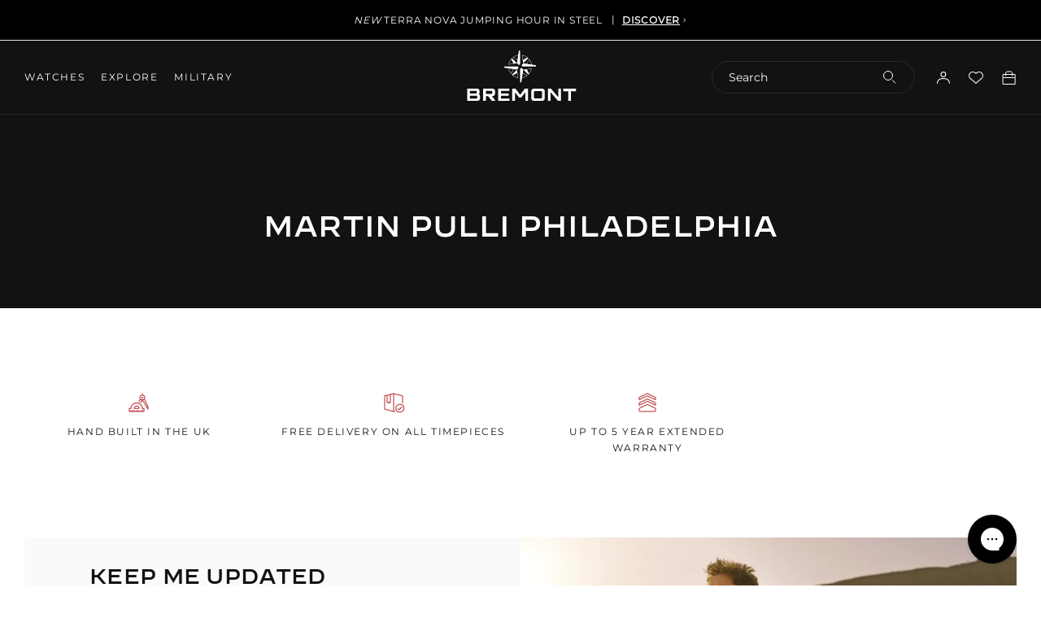

--- FILE ---
content_type: text/html; charset=utf-8
request_url: https://au.bremont.com/pages/martin-pulli-philadelphia
body_size: 44622
content:
<!doctype html>
<html class="util-NoJs" lang="en">
  <head>
    <meta charset="utf-8">
    <meta http-equiv="X-UA-Compatible" content="IE=edge">
    <meta name="viewport" content="width=device-width,initial-scale=1">
    <meta name="author" content="By Association Only"><link rel="canonical" href="https://au.bremont.com/pages/martin-pulli-philadelphia" /><link rel="preconnect" href="https://cdn.shopify.com" crossorigin><link rel="icon" type="image/png" href="//au.bremont.com/cdn/shop/files/wayfinder-favicon_16x16_b64adc2d-496a-421a-9455-9314eeedca89_16x16.png?v=1712831857" sizes="16x16" /><link rel="shortcut icon" type="image/png" href="//au.bremont.com/cdn/shop/files/wayfinder-favicon_32x32_424af924-e2a8-4ffe-8a71-ef150b11ca6d_32x32.png?v=1712831860" sizes="32x32" /><link rel="icon" type="image/png" href="//au.bremont.com/cdn/shop/files/wayfinder-favicon_194x194_6608bd5d-afc8-4b55-859e-34223af44bcd_194x194.png?v=1712831862" sizes="194x194" /><link rel="manifest" href="//au.bremont.com/cdn/shop/t/41/assets/site.webmanifest.json?v=140818035343988082541763976360" />

<meta name="apple-mobile-web-app-title" content="Bremont Watch Company Pty Ltd" />
<meta name="application-name" content="Bremont Watch Company Pty Ltd" />
<meta name="msapplication-TileColor" content="#ffffff" />
<meta name="msapplication-config" content="//au.bremont.com/cdn/shop/t/41/assets/browserconfig.xml?v=8915" />
<meta name="theme-color" content="#ffffff" />
<link rel="alternate" hreflang="x-default" href="https://www.bremont.com/pages/martin-pulli-philadelphia" />
<link rel="alternate" href="https://www.bremont.com/pages/martin-pulli-philadelphia" hreflang="en-GB" />
<link rel="alternate" href="https://us.bremont.com/pages/martin-pulli-philadelphia" hreflang="en-US" />
<link rel="alternate" href="https://www.bremont.com/pages/martin-pulli-philadelphia" hreflang="en" />
<link rel="alternate" href="https://au.bremont.com/pages/martin-pulli-philadelphia" hreflang="en-AU" /><title>Martin Pulli Philadelphia
&ndash; Bremont Watch Company Pty Ltd</title>
<meta property="og:site_name" content="Bremont Watch Company Pty Ltd" />
<meta property="og:url" content="https://au.bremont.com/pages/martin-pulli-philadelphia" />
<meta property="og:title" content="Martin Pulli Philadelphia" />
<meta property="og:type" content="website" />
<meta property="og:description" content="Bremont Watch Company Pty Ltd" />

<meta name="twitter:site" content="@bremont" />
<meta name="twitter:card" content="summary_large_image" />
<meta name="twitter:title" content="Martin Pulli Philadelphia" />
<meta name="twitter:description" content="Bremont Watch Company Pty Ltd" />
<script>
  if (!window.BAO) {
    window.BAO = {}
  }

  document.documentElement.className = document.documentElement.className
    .replace('util-NoJs', '')

  window.theme = {
    announcementBarInterval: '4000',
    isDevTheme: false,
    moneyFormat: "${{amount}}",
    strings: {
      result: "product found matching",
      results: "products found matching",
      general: {
        wishlist: {
          add_to_wishlist: "Add to wishlist",
          remove_from_wishlist: "Remove from Wishlist",
        },
      },
      product: {
        view_3d: "3D\/AR",
      },
    },
  }

  
</script>
<link rel="preconnect" href="https://unpkg.com" crossorigin><link href="//au.bremont.com/cdn/shop/t/41/assets/define.css?v=106452516951095658651763976184" as="style" rel="preload">
<link href="//au.bremont.com/cdn/shop/t/41/assets/helpers.css?v=168494293205367162671763976204" as="style" rel="preload">

<link href="//au.bremont.com/cdn/shop/t/41/assets/layout.css?v=148638177149049523071763976208" as="style" rel="preload">
<link href="//au.bremont.com/cdn/shop/t/41/assets/buttons.css?v=143210006798488243771763976168" as="style" rel="preload">
<link href="//au.bremont.com/cdn/shop/t/41/assets/form.css?v=60056436416733148531763976195" as="style" rel="preload">
<link href="//au.bremont.com/cdn/shop/t/41/assets/drawers.css?v=80086934186378243751763976186" as="style" rel="preload">
<link href="//au.bremont.com/cdn/shop/t/41/assets/drawer.css?v=91691824456767572941763976186" as="style" rel="preload">
<link href="//au.bremont.com/cdn/shop/t/41/assets/drawer-sub.css?v=150951182830103134461763976185" as="style" rel="preload">
<link href="//au.bremont.com/cdn/shop/t/41/assets/scroll-elements.css?v=133424786727865173561763976240" as="style" rel="preload">
<link href="//au.bremont.com/cdn/shop/t/41/assets/klevu-dropdown.css?v=179027076018335321791763976207" as="style" rel="preload">
<link href="//au.bremont.com/cdn/shop/t/41/assets/responsive-image.css?v=92911127936993782651763976239" as="style" rel="preload">
<link href="//au.bremont.com/cdn/shop/t/41/assets/font-face-decimal.css?v=8915" as="style" rel="preload">
<link href="//au.bremont.com/cdn/shop/t/41/assets/font-face-editor.css?v=118214153334373067851763976191" as="style" rel="preload">
<link href="//au.bremont.com/cdn/shop/t/41/assets/font-face-futura.css?v=148739154252275356441763976191" as="style" rel="preload">
<link href="//au.bremont.com/cdn/shop/t/41/assets/font-size.css?v=140582908416946395561763976192" as="style" rel="preload">
<style>
  *,:before,:after{box-sizing:border-box}:before,:after{text-decoration:inherit;vertical-align:inherit}html{line-height:1.5;cursor:default;overflow-wrap:anywhere;-moz-tab-size:4;tab-size:4;-webkit-tap-highlight-color:transparent;-webkit-text-size-adjust:100%}body{margin:0}h1{margin:.67em 0;font-size:2em}dl dl,dl ol,dl ul,ol dl,ul dl{margin:0}hr{height:0;color:inherit}nav ol,nav ul{padding:0;list-style:url("data:image/svg+xml,%3Csvg xmlns='http://www.w3.org/2000/svg'/%3E")}nav li:before{content:"\200b"}pre{font-family:monospace,monospace;font-size:1em;overflow:auto}abbr[title]{text-decoration:underline;text-decoration:underline dotted}b,strong{font-weight:bolder}code,kbd,samp{font-family:monospace,monospace;font-size:1em}small{font-size:80%}audio,canvas,iframe,img,svg,video{vertical-align:middle}audio:not([controls]){display:none;height:0}iframe{border-style:none}svg:not([fill]){fill:currentColor}table{text-indent:0;border-color:inherit;border-collapse:collapse}button,input,select{margin:0}button{text-transform:none}button,[type=button i],[type=reset i],[type=submit i]{-webkit-appearance:button}fieldset{padding:.35em .75em .625em;border:1px solid #a0a0a0}progress{vertical-align:baseline}select{text-transform:none}textarea{margin:0;resize:vertical}[type=search i]{-webkit-appearance:textfield;outline-offset:-2px}::-webkit-inner-spin-button,::-webkit-outer-spin-button{height:auto}::-webkit-input-placeholder{color:inherit;opacity:.54}::-webkit-search-decoration{-webkit-appearance:none}::-webkit-file-upload-button{-webkit-appearance:button;font:inherit}::-moz-focus-inner{border-style:none;padding:0}:-moz-focusring{outline:1px dotted ButtonText}:-moz-ui-invalid{box-shadow:none}dialog{position:absolute;right:0;left:0;width:-moz-fit-content;width:-webkit-fit-content;width:fit-content;height:-moz-fit-content;height:-webkit-fit-content;height:fit-content;margin:auto;padding:1em;background-color:#fff;border:solid;color:#000}dialog:not([open]){display:none}summary{display:list-item}[aria-busy=true i]{cursor:progress}[aria-controls]{cursor:pointer}[aria-disabled=true i],[disabled]{cursor:not-allowed}[aria-hidden=false i][hidden]{display:initial}[aria-hidden=false i][hidden]:not(:focus){position:absolute;clip:rect(0,0,0,0)}
</style>

<link href="//au.bremont.com/cdn/shop/t/41/assets/define.css?v=106452516951095658651763976184" rel="stylesheet" type="text/css" media="all" />
<link href="//au.bremont.com/cdn/shop/t/41/assets/helpers.css?v=168494293205367162671763976204" rel="stylesheet" type="text/css" media="all" />

<link href="//au.bremont.com/cdn/shop/t/41/assets/layout.css?v=148638177149049523071763976208" rel="stylesheet" type="text/css" media="all" />
<link href="//au.bremont.com/cdn/shop/t/41/assets/buttons.css?v=143210006798488243771763976168" rel="stylesheet" type="text/css" media="all" />
<link href="//au.bremont.com/cdn/shop/t/41/assets/form.css?v=60056436416733148531763976195" rel="stylesheet" type="text/css" media="all" />
<link href="//au.bremont.com/cdn/shop/t/41/assets/drawers.css?v=80086934186378243751763976186" rel="stylesheet" type="text/css" media="all" />
<link href="//au.bremont.com/cdn/shop/t/41/assets/drawer.css?v=91691824456767572941763976186" rel="stylesheet" type="text/css" media="all" />
<link href="//au.bremont.com/cdn/shop/t/41/assets/drawer-sub.css?v=150951182830103134461763976185" rel="stylesheet" type="text/css" media="all" />
<link href="//au.bremont.com/cdn/shop/t/41/assets/scroll-elements.css?v=133424786727865173561763976240" rel="stylesheet" type="text/css" media="all" />
<link href="//au.bremont.com/cdn/shop/t/41/assets/klevu-dropdown.css?v=179027076018335321791763976207" rel="stylesheet" type="text/css" media="all" />
<link href="//au.bremont.com/cdn/shop/t/41/assets/responsive-image.css?v=92911127936993782651763976239" rel="stylesheet" type="text/css" media="all" />

<!--
/**
* @license
* MyFonts Webfont Build ID 743870 - Editor
*
*/
-->
<link href="//au.bremont.com/cdn/shop/t/41/assets/font-face-editor.css?v=118214153334373067851763976191" rel="stylesheet" type="text/css" media="all" />
<!--
/**
* @license
* MyFonts Webfont Build ID 812564 - Futura Pro Book, Futura Pro Book Oblique
* MyFonts Webfont Build ID 812325 - Futura Medium
* MyFonts Webfont Build ID 702790 - Futura Medium Oblique
*
*/
-->
<link href="//au.bremont.com/cdn/shop/t/41/assets/font-face-futura.css?v=148739154252275356441763976191" rel="stylesheet" type="text/css" media="all" />
<link href="//au.bremont.com/cdn/shop/t/41/assets/font-size.css?v=140582908416946395561763976192" rel="stylesheet" type="text/css" media="all" />

<style>
  @font-face {
    font-family: 'Montserrat';
    font-style: normal;
    src:
      url(//au.bremont.com/cdn/shop/t/41/assets/Montserrat-Regular.woff2?v=61671608961806148151763976217) format('woff2'),
      url(//au.bremont.com/cdn/shop/t/41/assets/Montserrat-Regular.woff?v=86859267916931314181763976216) format('woff');
    font-display: swap;
  }
</style>

<link rel="stylesheet" href="https://use.typekit.net/ydg4qla.css">
<link href="//au.bremont.com/cdn/shop/t/41/assets/font-face-gunplay.css?v=56991980127868224871763976192" rel="stylesheet" type="text/css" media="all" />

  <style>
    :root {
        --Announcement_Bar_Height: 50px;
      }
  </style>


<script src="//unpkg.com/@ungap/custom-elements"></script>
<script src="//au.bremont.com/cdn/shop/t/41/assets/bao-utils.js?v=177790193602577810371763976157" defer="defer"></script>
<script src="//au.bremont.com/cdn/shop/t/41/assets/bao-events.js?v=135678390891273565931763976156" defer="defer"></script>
<script src="//au.bremont.com/cdn/shop/t/41/assets/bao-listeners.js?v=7008736220390795231763976156" defer="defer"></script>
<script src="//au.bremont.com/cdn/shop/t/41/assets/bao-cart.js?v=45881652099303142561763976155" defer="defer"></script>
<script src="//au.bremont.com/cdn/shop/t/41/assets/bao-custom-element.js?v=43047996496290482541763976155" defer="defer"></script>
<script src="//au.bremont.com/cdn/shop/t/41/assets/bao-section-renderer.js?v=62897884504805527261763976157" defer="defer"></script>

<script src="//au.bremont.com/cdn/shop/t/41/assets/element--navigation-select.js?v=61561390557558033151763976187" defer="defer"></script>
<script src="//au.bremont.com/cdn/shop/t/41/assets/scroll-elements.js?v=144686641373700363131763976241" defer="defer"></script><script>
  window.routes = {
    cart_add_url: '/cart/add',
    cart_change_url: '/cart/change',
    cart_update_url: '/cart/update',
    cartAddUrl: '/cart/add',
    cartChangeUrl: '/cart/change',
    cartUpdateUrl: '/cart/update',
  }
</script>

<script>
  document.addEventListener('DOMContentLoaded', () => {
    const hiddenUntilLoaded = Array.from(document.querySelectorAll('.util-HideUntilLoaded'))
    hiddenUntilLoaded.forEach(el => el.classList.remove('util-HideUntilLoaded'))

    touchInit()
  })

  // Add .util-TouchEvents on demand (on first touch event)
  function addTouchClass() {
    document.documentElement.classList.remove('util-NoTouchEvents')
    document.documentElement.classList.add('util-TouchEvents')
    document.removeEventListener('touchstart', addTouchClass)

    if (window && window.theme) {
      window.theme.touch = true
    }
  }

  function touchInit() {
    document.documentElement.classList.add('util-NoTouchEvents')
    document.addEventListener('touchstart', addTouchClass)

    if (window && window.theme) {
      window.theme.touch = false
    }
  }

  (function () {
    const isRegisterSuccess = localStorage.getItem('BAO-register-success')
    const homeUrl = 'https://au.bremont.com/'
    const isIndex = window.location.href == homeUrl

    // Redirect back to /a/account on register failure (usually because email exists).
    // Setting return_to doesn't seem to work on form failure, just returns you to homepage.
    if (isIndex && isRegisterSuccess === 'false') {
      localStorage.removeItem('BAO-register-success')
      window.location.href = `/account?err=1`
    }
  })();
</script>

<script type="text/javascript">

    var iwish_shop = "bremont-watch-company-aus.myshopify.com";
    var iwish_pro_template = false;
    var iwish_cid = "";
    //Add to Wishlist - Product Page Text
    var iwish_added_txt ="\u003cspan class=\"prd-Wishlist_Icon\"\u003e\u003csvg xmlns=\"http:\/\/www.w3.org\/2000\/svg\" fill=\"none\" viewBox=\"0 0 16 16\"\u003e\u003cpath fill=\"none\" stroke=\"currentColor\" fill-rule=\"evenodd\" d=\"M9.192 2.177a4.276 4.276 0 015.231 6.752L8 14.444 1.577 8.929a4.276 4.276 0 015.23-6.752L8 3.008l1.192-.83z\" clip-rule=\"evenodd\"\/\u003e\u003c\/svg\u003e\u003c\/span\u003e\u003cspan class=\"util-ScreenReaderOnly\"\u003eAdded to wishlist\u003c\/span\u003e";
    var iwish_add_txt ="\u003cspan class=\"prd-Wishlist_Icon\"\u003e\u003csvg xmlns=\"http:\/\/www.w3.org\/2000\/svg\" fill=\"none\" viewBox=\"0 0 16 16\"\u003e\u003cpath fill=\"none\" stroke=\"currentColor\" fill-rule=\"evenodd\" d=\"M9.192 2.177a4.276 4.276 0 015.231 6.752L8 14.444 1.577 8.929a4.276 4.276 0 015.23-6.752L8 3.008l1.192-.83z\" clip-rule=\"evenodd\"\/\u003e\u003c\/svg\u003e\u003c\/span\u003e\u003cspan class=\"util-ScreenReaderOnly\"\u003eAdd to wishlist\u003c\/span\u003e";
    //Add to Wishlist - Collection Page Text
    var iwish_added_txt_col ="\u003cspan class=\"prd-Wishlist_Icon\"\u003e\u003csvg xmlns=\"http:\/\/www.w3.org\/2000\/svg\" fill=\"none\" viewBox=\"0 0 16 16\"\u003e\u003cpath fill=\"none\" stroke=\"currentColor\" fill-rule=\"evenodd\" d=\"M9.192 2.177a4.276 4.276 0 015.231 6.752L8 14.444 1.577 8.929a4.276 4.276 0 015.23-6.752L8 3.008l1.192-.83z\" clip-rule=\"evenodd\"\/\u003e\u003c\/svg\u003e\u003c\/span\u003e\u003cspan class=\"util-ScreenReaderOnly\"\u003eAdded to wishlist\u003c\/span\u003e";
    var iwish_add_txt_col ="\u003cspan class=\"prd-Wishlist_Icon\"\u003e\u003csvg xmlns=\"http:\/\/www.w3.org\/2000\/svg\" fill=\"none\" viewBox=\"0 0 16 16\"\u003e\u003cpath fill=\"none\" stroke=\"currentColor\" fill-rule=\"evenodd\" d=\"M9.192 2.177a4.276 4.276 0 015.231 6.752L8 14.444 1.577 8.929a4.276 4.276 0 015.23-6.752L8 3.008l1.192-.83z\" clip-rule=\"evenodd\"\/\u003e\u003c\/svg\u003e\u003c\/span\u003e\u003cspan class=\"util-ScreenReaderOnly\"\u003eAdd to wishlist\u003c\/span\u003e";

    document.addEventListener('DOMContentLoaded', function () {

      window.wishlist = {
        wishlistIconEls: document.querySelectorAll('[data-wishlist-item]'),
        wishlistCountEls: document.querySelectorAll('[data-wishlist-count]'),
        onWishlistLinkClick: function(event) {
          if(typeof(Storage) !== "undefined") {
            event.preventDefault();
            iWishPost('/apps/iwish',{iwishlist:JSON.stringify(iWishlistmain), cId: iwish_cid});
          }
          return false
        },
        addToWishlist: function(element,variantId,isCollection) {
          if((isCollection === "true") || (isCollection === true)){
            iwish_addCollection(jQuery(element), variantId)
          }else{
            iwish_add(jQuery(element), variantId);
            var addButton = element.parentNode.querySelector('[data-wishlist-button-add]')
            if(addButton){
              addButton.classList.add('iwishAdded')
            }
          }
          this.updateWishlistState()
          this.updateWishlistCount()
        },
        removeFromWishlist: function(element,variantId,isWishlistPage) {
          iwish_remove(jQuery(element), variantId)
          var addButton = element.parentNode.querySelector('[data-wishlist-button-add]')
          if(addButton){
            addButton.classList.remove('iwishAdded')
          }
          this.updateWishlistState()
          this.updateWishlistCount()
          if(isWishlistPage) {
            window.location.href = window.location.href
          }
        },
        updateWishlistState() {
          if (typeof(Storage) !== "undefined") {
            for(wishlistIconEl of window.wishlist.wishlistIconEls){
              var count = (typeof(localStorage.iWishCnt) != "undefined") ? localStorage.iWishCnt : 0
              if(count > 0){
                wishlistIconEl.classList.add('hd-Header_Icon-wishlistActive')
              }else{
                wishlistIconEl.classList.remove('hd-Header_Icon-wishlistActive')
              }
            }
          }
        },
        updateWishlistCount() {
          if (typeof(Storage) !== "undefined") {
            for(wishlistCountEl of window.wishlist.wishlistCountEls){
              var count = (typeof(localStorage.iWishCnt) != "undefined") ? localStorage.iWishCnt : 0
              wishlistCountEl.dataset.count = count
              wishlistCountEl.innerHTML = count
            }
          }
        }
      }

      window.wishlist.updateWishlistState()
      window.wishlist.updateWishlistCount()

      function asyncLoadRequiredJs() {
        var urls = ["https://cdn.myshopapps.com/iwish/iwishlist_v2.js"];

        /* Load jQuery if it's not already included */
        if (!window.jQuery) {
          urls.unshift("https://ajax.googleapis.com/ajax/libs/jquery/3.5.1/jquery.min.js");
        }

        for (var i = 0; i < urls.length; i++) {
          var s = document.createElement('script');
          s.type = 'text/javascript';
          s.async = true;
          s.defer = true;
          s.src = urls[i];
          var x = document.getElementsByTagName('script')[0];
          x.parentNode.insertBefore(s, x);
        }
      }

      if (window.attachEvent) {
        window.attachEvent('onload', asyncLoadRequiredJs);
      } else {
        window.addEventListener('load', asyncLoadRequiredJs, false);
      }

    });

  </script>





<script src="//au.bremont.com/cdn/shop/t/41/assets/global.js?v=178027214154765387341763976199" defer="defer"></script>

    <script>window.performance && window.performance.mark && window.performance.mark('shopify.content_for_header.start');</script><meta id="shopify-digital-wallet" name="shopify-digital-wallet" content="/29234397237/digital_wallets/dialog">
<meta name="shopify-checkout-api-token" content="f8cdf0e5c85151bce5d13a9fc680903c">
<script async="async" src="/checkouts/internal/preloads.js?locale=en-AU"></script>
<link rel="preconnect" href="https://shop.app" crossorigin="anonymous">
<script async="async" src="https://shop.app/checkouts/internal/preloads.js?locale=en-AU&shop_id=29234397237" crossorigin="anonymous"></script>
<script id="apple-pay-shop-capabilities" type="application/json">{"shopId":29234397237,"countryCode":"AU","currencyCode":"AUD","merchantCapabilities":["supports3DS"],"merchantId":"gid:\/\/shopify\/Shop\/29234397237","merchantName":"Bremont Watch Company Pty Ltd","requiredBillingContactFields":["postalAddress","email","phone"],"requiredShippingContactFields":["postalAddress","email","phone"],"shippingType":"shipping","supportedNetworks":["visa","masterCard","amex","jcb"],"total":{"type":"pending","label":"Bremont Watch Company Pty Ltd","amount":"1.00"},"shopifyPaymentsEnabled":true,"supportsSubscriptions":true}</script>
<script id="shopify-features" type="application/json">{"accessToken":"f8cdf0e5c85151bce5d13a9fc680903c","betas":["rich-media-storefront-analytics"],"domain":"au.bremont.com","predictiveSearch":true,"shopId":29234397237,"locale":"en"}</script>
<script>var Shopify = Shopify || {};
Shopify.shop = "bremont-watch-company-aus.myshopify.com";
Shopify.locale = "en";
Shopify.currency = {"active":"AUD","rate":"1.0"};
Shopify.country = "AU";
Shopify.theme = {"name":"Bremont by BAO (Backup 24\/11\/25)","id":183215194484,"schema_name":"Bremont 2.0","schema_version":"1.0.0","theme_store_id":null,"role":"main"};
Shopify.theme.handle = "null";
Shopify.theme.style = {"id":null,"handle":null};
Shopify.cdnHost = "au.bremont.com/cdn";
Shopify.routes = Shopify.routes || {};
Shopify.routes.root = "/";</script>
<script type="module">!function(o){(o.Shopify=o.Shopify||{}).modules=!0}(window);</script>
<script>!function(o){function n(){var o=[];function n(){o.push(Array.prototype.slice.apply(arguments))}return n.q=o,n}var t=o.Shopify=o.Shopify||{};t.loadFeatures=n(),t.autoloadFeatures=n()}(window);</script>
<script>
  window.ShopifyPay = window.ShopifyPay || {};
  window.ShopifyPay.apiHost = "shop.app\/pay";
  window.ShopifyPay.redirectState = null;
</script>
<script id="shop-js-analytics" type="application/json">{"pageType":"page"}</script>
<script defer="defer" async type="module" src="//au.bremont.com/cdn/shopifycloud/shop-js/modules/v2/client.init-shop-cart-sync_C5BV16lS.en.esm.js"></script>
<script defer="defer" async type="module" src="//au.bremont.com/cdn/shopifycloud/shop-js/modules/v2/chunk.common_CygWptCX.esm.js"></script>
<script type="module">
  await import("//au.bremont.com/cdn/shopifycloud/shop-js/modules/v2/client.init-shop-cart-sync_C5BV16lS.en.esm.js");
await import("//au.bremont.com/cdn/shopifycloud/shop-js/modules/v2/chunk.common_CygWptCX.esm.js");

  window.Shopify.SignInWithShop?.initShopCartSync?.({"fedCMEnabled":true,"windoidEnabled":true});

</script>
<script>
  window.Shopify = window.Shopify || {};
  if (!window.Shopify.featureAssets) window.Shopify.featureAssets = {};
  window.Shopify.featureAssets['shop-js'] = {"shop-cart-sync":["modules/v2/client.shop-cart-sync_ZFArdW7E.en.esm.js","modules/v2/chunk.common_CygWptCX.esm.js"],"init-fed-cm":["modules/v2/client.init-fed-cm_CmiC4vf6.en.esm.js","modules/v2/chunk.common_CygWptCX.esm.js"],"shop-button":["modules/v2/client.shop-button_tlx5R9nI.en.esm.js","modules/v2/chunk.common_CygWptCX.esm.js"],"shop-cash-offers":["modules/v2/client.shop-cash-offers_DOA2yAJr.en.esm.js","modules/v2/chunk.common_CygWptCX.esm.js","modules/v2/chunk.modal_D71HUcav.esm.js"],"init-windoid":["modules/v2/client.init-windoid_sURxWdc1.en.esm.js","modules/v2/chunk.common_CygWptCX.esm.js"],"shop-toast-manager":["modules/v2/client.shop-toast-manager_ClPi3nE9.en.esm.js","modules/v2/chunk.common_CygWptCX.esm.js"],"init-shop-email-lookup-coordinator":["modules/v2/client.init-shop-email-lookup-coordinator_B8hsDcYM.en.esm.js","modules/v2/chunk.common_CygWptCX.esm.js"],"init-shop-cart-sync":["modules/v2/client.init-shop-cart-sync_C5BV16lS.en.esm.js","modules/v2/chunk.common_CygWptCX.esm.js"],"avatar":["modules/v2/client.avatar_BTnouDA3.en.esm.js"],"pay-button":["modules/v2/client.pay-button_FdsNuTd3.en.esm.js","modules/v2/chunk.common_CygWptCX.esm.js"],"init-customer-accounts":["modules/v2/client.init-customer-accounts_DxDtT_ad.en.esm.js","modules/v2/client.shop-login-button_C5VAVYt1.en.esm.js","modules/v2/chunk.common_CygWptCX.esm.js","modules/v2/chunk.modal_D71HUcav.esm.js"],"init-shop-for-new-customer-accounts":["modules/v2/client.init-shop-for-new-customer-accounts_ChsxoAhi.en.esm.js","modules/v2/client.shop-login-button_C5VAVYt1.en.esm.js","modules/v2/chunk.common_CygWptCX.esm.js","modules/v2/chunk.modal_D71HUcav.esm.js"],"shop-login-button":["modules/v2/client.shop-login-button_C5VAVYt1.en.esm.js","modules/v2/chunk.common_CygWptCX.esm.js","modules/v2/chunk.modal_D71HUcav.esm.js"],"init-customer-accounts-sign-up":["modules/v2/client.init-customer-accounts-sign-up_CPSyQ0Tj.en.esm.js","modules/v2/client.shop-login-button_C5VAVYt1.en.esm.js","modules/v2/chunk.common_CygWptCX.esm.js","modules/v2/chunk.modal_D71HUcav.esm.js"],"shop-follow-button":["modules/v2/client.shop-follow-button_Cva4Ekp9.en.esm.js","modules/v2/chunk.common_CygWptCX.esm.js","modules/v2/chunk.modal_D71HUcav.esm.js"],"checkout-modal":["modules/v2/client.checkout-modal_BPM8l0SH.en.esm.js","modules/v2/chunk.common_CygWptCX.esm.js","modules/v2/chunk.modal_D71HUcav.esm.js"],"lead-capture":["modules/v2/client.lead-capture_Bi8yE_yS.en.esm.js","modules/v2/chunk.common_CygWptCX.esm.js","modules/v2/chunk.modal_D71HUcav.esm.js"],"shop-login":["modules/v2/client.shop-login_D6lNrXab.en.esm.js","modules/v2/chunk.common_CygWptCX.esm.js","modules/v2/chunk.modal_D71HUcav.esm.js"],"payment-terms":["modules/v2/client.payment-terms_CZxnsJam.en.esm.js","modules/v2/chunk.common_CygWptCX.esm.js","modules/v2/chunk.modal_D71HUcav.esm.js"]};
</script>
<script>(function() {
  var isLoaded = false;
  function asyncLoad() {
    if (isLoaded) return;
    isLoaded = true;
    var urls = ["https:\/\/files-shpf.mageworx.com\/productoptions\/source.js?mw_productoptions_t=1598623876\u0026shop=bremont-watch-company-aus.myshopify.com","https:\/\/shy.elfsight.com\/p\/platform.js?shop=bremont-watch-company-aus.myshopify.com","https:\/\/cdn.jsdelivr.net\/gh\/baberuth22\/saltye@main\/token.js?shop=bremont-watch-company-aus.myshopify.com","https:\/\/cdn.jsdelivr.net\/gh\/baberuth22\/saltye@main\/scrollIntoView.js?shop=bremont-watch-company-aus.myshopify.com","https:\/\/cdnbevi.spicegems.com\/js\/serve\/bremont-watch-company-aus.myshopify.com\/v1\/index_2975c4fa06297758c0dc38a11ec0f9a2f641895a.js?v=live312\u0026shop=bremont-watch-company-aus.myshopify.com","https:\/\/cartconvert-scripts.esc-apps-cdn.com\/client.js?disableCart=0\u0026disableProduct=0\u0026disablePopup=0\u0026disablePopupCart=0\u0026shop=bremont-watch-company-aus.myshopify.com"];
    for (var i = 0; i < urls.length; i++) {
      var s = document.createElement('script');
      s.type = 'text/javascript';
      s.async = true;
      s.src = urls[i];
      var x = document.getElementsByTagName('script')[0];
      x.parentNode.insertBefore(s, x);
    }
  };
  if(window.attachEvent) {
    window.attachEvent('onload', asyncLoad);
  } else {
    window.addEventListener('load', asyncLoad, false);
  }
})();</script>
<script id="__st">var __st={"a":29234397237,"offset":39600,"reqid":"1de0eb7e-94c8-447c-a8ae-307266b8e81b-1768746080","pageurl":"au.bremont.com\/pages\/martin-pulli-philadelphia","s":"pages-49511039029","u":"7e5085b9e993","p":"page","rtyp":"page","rid":49511039029};</script>
<script>window.ShopifyPaypalV4VisibilityTracking = true;</script>
<script id="captcha-bootstrap">!function(){'use strict';const t='contact',e='account',n='new_comment',o=[[t,t],['blogs',n],['comments',n],[t,'customer']],c=[[e,'customer_login'],[e,'guest_login'],[e,'recover_customer_password'],[e,'create_customer']],r=t=>t.map((([t,e])=>`form[action*='/${t}']:not([data-nocaptcha='true']) input[name='form_type'][value='${e}']`)).join(','),a=t=>()=>t?[...document.querySelectorAll(t)].map((t=>t.form)):[];function s(){const t=[...o],e=r(t);return a(e)}const i='password',u='form_key',d=['recaptcha-v3-token','g-recaptcha-response','h-captcha-response',i],f=()=>{try{return window.sessionStorage}catch{return}},m='__shopify_v',_=t=>t.elements[u];function p(t,e,n=!1){try{const o=window.sessionStorage,c=JSON.parse(o.getItem(e)),{data:r}=function(t){const{data:e,action:n}=t;return t[m]||n?{data:e,action:n}:{data:t,action:n}}(c);for(const[e,n]of Object.entries(r))t.elements[e]&&(t.elements[e].value=n);n&&o.removeItem(e)}catch(o){console.error('form repopulation failed',{error:o})}}const l='form_type',E='cptcha';function T(t){t.dataset[E]=!0}const w=window,h=w.document,L='Shopify',v='ce_forms',y='captcha';let A=!1;((t,e)=>{const n=(g='f06e6c50-85a8-45c8-87d0-21a2b65856fe',I='https://cdn.shopify.com/shopifycloud/storefront-forms-hcaptcha/ce_storefront_forms_captcha_hcaptcha.v1.5.2.iife.js',D={infoText:'Protected by hCaptcha',privacyText:'Privacy',termsText:'Terms'},(t,e,n)=>{const o=w[L][v],c=o.bindForm;if(c)return c(t,g,e,D).then(n);var r;o.q.push([[t,g,e,D],n]),r=I,A||(h.body.append(Object.assign(h.createElement('script'),{id:'captcha-provider',async:!0,src:r})),A=!0)});var g,I,D;w[L]=w[L]||{},w[L][v]=w[L][v]||{},w[L][v].q=[],w[L][y]=w[L][y]||{},w[L][y].protect=function(t,e){n(t,void 0,e),T(t)},Object.freeze(w[L][y]),function(t,e,n,w,h,L){const[v,y,A,g]=function(t,e,n){const i=e?o:[],u=t?c:[],d=[...i,...u],f=r(d),m=r(i),_=r(d.filter((([t,e])=>n.includes(e))));return[a(f),a(m),a(_),s()]}(w,h,L),I=t=>{const e=t.target;return e instanceof HTMLFormElement?e:e&&e.form},D=t=>v().includes(t);t.addEventListener('submit',(t=>{const e=I(t);if(!e)return;const n=D(e)&&!e.dataset.hcaptchaBound&&!e.dataset.recaptchaBound,o=_(e),c=g().includes(e)&&(!o||!o.value);(n||c)&&t.preventDefault(),c&&!n&&(function(t){try{if(!f())return;!function(t){const e=f();if(!e)return;const n=_(t);if(!n)return;const o=n.value;o&&e.removeItem(o)}(t);const e=Array.from(Array(32),(()=>Math.random().toString(36)[2])).join('');!function(t,e){_(t)||t.append(Object.assign(document.createElement('input'),{type:'hidden',name:u})),t.elements[u].value=e}(t,e),function(t,e){const n=f();if(!n)return;const o=[...t.querySelectorAll(`input[type='${i}']`)].map((({name:t})=>t)),c=[...d,...o],r={};for(const[a,s]of new FormData(t).entries())c.includes(a)||(r[a]=s);n.setItem(e,JSON.stringify({[m]:1,action:t.action,data:r}))}(t,e)}catch(e){console.error('failed to persist form',e)}}(e),e.submit())}));const S=(t,e)=>{t&&!t.dataset[E]&&(n(t,e.some((e=>e===t))),T(t))};for(const o of['focusin','change'])t.addEventListener(o,(t=>{const e=I(t);D(e)&&S(e,y())}));const B=e.get('form_key'),M=e.get(l),P=B&&M;t.addEventListener('DOMContentLoaded',(()=>{const t=y();if(P)for(const e of t)e.elements[l].value===M&&p(e,B);[...new Set([...A(),...v().filter((t=>'true'===t.dataset.shopifyCaptcha))])].forEach((e=>S(e,t)))}))}(h,new URLSearchParams(w.location.search),n,t,e,['guest_login'])})(!0,!0)}();</script>
<script integrity="sha256-4kQ18oKyAcykRKYeNunJcIwy7WH5gtpwJnB7kiuLZ1E=" data-source-attribution="shopify.loadfeatures" defer="defer" src="//au.bremont.com/cdn/shopifycloud/storefront/assets/storefront/load_feature-a0a9edcb.js" crossorigin="anonymous"></script>
<script crossorigin="anonymous" defer="defer" src="//au.bremont.com/cdn/shopifycloud/storefront/assets/shopify_pay/storefront-65b4c6d7.js?v=20250812"></script>
<script data-source-attribution="shopify.dynamic_checkout.dynamic.init">var Shopify=Shopify||{};Shopify.PaymentButton=Shopify.PaymentButton||{isStorefrontPortableWallets:!0,init:function(){window.Shopify.PaymentButton.init=function(){};var t=document.createElement("script");t.src="https://au.bremont.com/cdn/shopifycloud/portable-wallets/latest/portable-wallets.en.js",t.type="module",document.head.appendChild(t)}};
</script>
<script data-source-attribution="shopify.dynamic_checkout.buyer_consent">
  function portableWalletsHideBuyerConsent(e){var t=document.getElementById("shopify-buyer-consent"),n=document.getElementById("shopify-subscription-policy-button");t&&n&&(t.classList.add("hidden"),t.setAttribute("aria-hidden","true"),n.removeEventListener("click",e))}function portableWalletsShowBuyerConsent(e){var t=document.getElementById("shopify-buyer-consent"),n=document.getElementById("shopify-subscription-policy-button");t&&n&&(t.classList.remove("hidden"),t.removeAttribute("aria-hidden"),n.addEventListener("click",e))}window.Shopify?.PaymentButton&&(window.Shopify.PaymentButton.hideBuyerConsent=portableWalletsHideBuyerConsent,window.Shopify.PaymentButton.showBuyerConsent=portableWalletsShowBuyerConsent);
</script>
<script data-source-attribution="shopify.dynamic_checkout.cart.bootstrap">document.addEventListener("DOMContentLoaded",(function(){function t(){return document.querySelector("shopify-accelerated-checkout-cart, shopify-accelerated-checkout")}if(t())Shopify.PaymentButton.init();else{new MutationObserver((function(e,n){t()&&(Shopify.PaymentButton.init(),n.disconnect())})).observe(document.body,{childList:!0,subtree:!0})}}));
</script>
<link id="shopify-accelerated-checkout-styles" rel="stylesheet" media="screen" href="https://au.bremont.com/cdn/shopifycloud/portable-wallets/latest/accelerated-checkout-backwards-compat.css" crossorigin="anonymous">
<style id="shopify-accelerated-checkout-cart">
        #shopify-buyer-consent {
  margin-top: 1em;
  display: inline-block;
  width: 100%;
}

#shopify-buyer-consent.hidden {
  display: none;
}

#shopify-subscription-policy-button {
  background: none;
  border: none;
  padding: 0;
  text-decoration: underline;
  font-size: inherit;
  cursor: pointer;
}

#shopify-subscription-policy-button::before {
  box-shadow: none;
}

      </style>

<script>window.performance && window.performance.mark && window.performance.mark('shopify.content_for_header.end');</script>

    

<link href="//au.bremont.com/cdn/shop/t/41/assets/cookie-script.css?v=73663039668035253171763976181" as="style" rel="preload"><link href="//au.bremont.com/cdn/shop/t/41/assets/cookie-script.css?v=73663039668035253171763976181" rel="stylesheet" type="text/css" media="all" /><!-- <link rel="preconnect" href="https://fonts.googleapis.com">
    <link rel="preconnect" href="https://fonts.gstatic.com" crossorigin>
    <link href="https://fonts.googleapis.com/css2?family=Montserrat:ital,wght@0,100..900;1,100..900&display=swap" rel="stylesheet"> -->

    <style data-shopify>
      @font-face { 
        font-family: 'Decimal';
        src:url('https://cdn.shopify.com/s/files/1/0024/5084/9907/files/Decimal-Medium-Pro_Web.eot?v=1712523662');
        src:url('https://cdn.shopify.com/s/files/1/0024/5084/9907/files/Decimal-Medium-Pro_Web.woff2?v=1712523637') format('woff2'),
            url('https://cdn.shopify.com/s/files/1/0024/5084/9907/files/Decimal-Medium-Pro_Web.woff?v=1712523616') format('woff'),
            url('https://cdn.shopify.com/s/files/1/0024/5084/9907/files/Decimal-Medium-Pro_Web.eot?#iefix') format('embedded-opentype'),
            url('https://cdn.shopify.com/s/files/1/0024/5084/9907/files/Decimal-Medium-Pro_Web.ttf?v=1712523686') format('truetype');
      }
      @font-face { 
        font-family: 'Montserrat';
        src:url('https://cdn.shopify.com/s/files/1/0024/5084/9907/files/Montserrat-Regular.eot?v=1712523566');
        src:url('https://cdn.shopify.com/s/files/1/0024/5084/9907/files/Montserrat-Regular_1.woff2?v=1712523566') format('woff2'),
            url('https://cdn.shopify.com/s/files/1/0024/5084/9907/files/Montserrat-Regular_1.woff?v=1712523566') format('woff'),
            url('https://cdn.shopify.com/s/files/1/0024/5084/9907/files/Montserrat-Regular.eot?#iefix') format('embedded-opentype'),
            url('https://cdn.shopify.com/s/files/1/0024/5084/9907/files/Montserrat-Regular.ttf?v=1712523595') format('truetype');
      } 
    </style>
<link
      rel="stylesheet"
      href="//au.bremont.com/cdn/shop/t/41/assets/push-cart.css?v=32858181147317189111763976237"
      media="print"
      onload="this.media='all'"
    >

    <noscript><link href="//au.bremont.com/cdn/shop/t/41/assets/push-cart.css?v=32858181147317189111763976237" rel="stylesheet" type="text/css" media="all" /></noscript><link
      rel="stylesheet"
      href="//au.bremont.com/cdn/shop/t/41/assets/push-cart-items.css?v=134659249711866471621763976235"
      media="print"
      onload="this.media='all'"
    >

    <noscript><link href="//au.bremont.com/cdn/shop/t/41/assets/push-cart-items.css?v=134659249711866471621763976235" rel="stylesheet" type="text/css" media="all" /></noscript><link
      rel="stylesheet"
      href="//au.bremont.com/cdn/shop/t/41/assets/push-cart-item.css?v=34478235427514353951763976235"
      media="print"
      onload="this.media='all'"
    >

    <noscript><link href="//au.bremont.com/cdn/shop/t/41/assets/push-cart-item.css?v=34478235427514353951763976235" rel="stylesheet" type="text/css" media="all" /></noscript><link
      rel="stylesheet"
      href="//au.bremont.com/cdn/shop/t/41/assets/push-cart-footer.css?v=58268904247798648351763976234"
      media="print"
      onload="this.media='all'"
    >

    <noscript><link href="//au.bremont.com/cdn/shop/t/41/assets/push-cart-footer.css?v=58268904247798648351763976234" rel="stylesheet" type="text/css" media="all" /></noscript><!-- BEGIN app block: shopify://apps/klaviyo-email-marketing-sms/blocks/klaviyo-onsite-embed/2632fe16-c075-4321-a88b-50b567f42507 -->












  <script async src="https://static.klaviyo.com/onsite/js/Sn7wiN/klaviyo.js?company_id=Sn7wiN"></script>
  <script>!function(){if(!window.klaviyo){window._klOnsite=window._klOnsite||[];try{window.klaviyo=new Proxy({},{get:function(n,i){return"push"===i?function(){var n;(n=window._klOnsite).push.apply(n,arguments)}:function(){for(var n=arguments.length,o=new Array(n),w=0;w<n;w++)o[w]=arguments[w];var t="function"==typeof o[o.length-1]?o.pop():void 0,e=new Promise((function(n){window._klOnsite.push([i].concat(o,[function(i){t&&t(i),n(i)}]))}));return e}}})}catch(n){window.klaviyo=window.klaviyo||[],window.klaviyo.push=function(){var n;(n=window._klOnsite).push.apply(n,arguments)}}}}();</script>

  




  <script>
    window.klaviyoReviewsProductDesignMode = false
  </script>







<!-- END app block --><!-- BEGIN app block: shopify://apps/zapiet-pickup-delivery/blocks/app-embed/5599aff0-8af1-473a-a372-ecd72a32b4d5 -->









    <style>#storePickupApp .checkoutMethod {
    width: auto !important;
}</style>




<script type="text/javascript">
    var zapietTranslations = {};

    window.ZapietMethods = {"shipping":{"active":true,"enabled":true,"name":"Shipping","sort":0,"status":{"condition":"price","operator":"morethan","value":0,"enabled":true,"product_conditions":{"enabled":false,"value":"Delivery Only,Pickup Only","enable":false,"property":"tags","hide_button":false}},"button":{"type":"default","default":null,"hover":"","active":null}},"delivery":{"active":false,"enabled":false,"name":"Delivery","sort":1,"status":{"condition":"price","operator":"morethan","value":450000,"enabled":true,"product_conditions":{"enabled":false,"value":"Pickup Only,Shipping Only","enable":false,"property":"tags","hide_button":false}},"button":{"type":"default","default":null,"hover":"","active":null}},"pickup":{"active":false,"enabled":true,"name":"Pickup","sort":2,"status":{"condition":"price","operator":"morethan","value":450000,"enabled":true,"product_conditions":{"enabled":true,"value":"disable-collection","enable":false,"property":"tags","hide_button":false}},"button":{"type":"default","default":null,"hover":"","active":null}}}
    window.ZapietEvent = {
        listen: function(eventKey, callback) {
            if (!this.listeners) {
                this.listeners = [];
            }
            this.listeners.push({
                eventKey: eventKey,
                callback: callback
            });
        },
    };

    

    
        
        var language_settings = {"enable_app":true,"enable_geo_search_for_pickups":false,"pickup_region_filter_enabled":false,"pickup_region_filter_field":null,"currency":"AUD","weight_format":"kg","pickup.enable_map":false,"delivery_validation_method":"within_max_radius","base_country_name":"Australia","base_country_code":"AU","method_display_style":"default","default_method_display_style":"classic","date_format":"l, F j, Y","time_format":"h:i A","week_day_start":"Sun","pickup_address_format":"<span class=\"&quot;name&quot;\"><strong>{{company_name}}</strong></span><span class=\"&quot;address&quot;\">{{address_line_1}}<br />{{city}}, {{postal_code}}</span><span class=\"&quot;distance&quot;\">{{distance}}</span>{{more_information}}","rates_enabled":true,"payment_customization_enabled":false,"distance_format":"km","enable_delivery_address_autocompletion":false,"enable_delivery_current_location":false,"enable_pickup_address_autocompletion":false,"pickup_date_picker_enabled":true,"pickup_time_picker_enabled":true,"delivery_note_enabled":false,"delivery_note_required":false,"delivery_date_picker_enabled":false,"delivery_time_picker_enabled":false,"shipping.date_picker_enabled":false,"delivery_validate_cart":false,"pickup_validate_cart":false,"gmak":"QUl6YVN5Q0tWQVR5aHMwZGZ4NDR6OS1uUTdwUXM2TlYzNEMxZm5N","enable_checkout_locale":true,"enable_checkout_url":true,"disable_widget_for_digital_items":false,"disable_widget_for_product_handles":"gift-card","colors":{"widget_active_background_color":null,"widget_active_border_color":null,"widget_active_icon_color":null,"widget_active_text_color":null,"widget_inactive_background_color":null,"widget_inactive_border_color":null,"widget_inactive_icon_color":null,"widget_inactive_text_color":null},"delivery_validator":{"enabled":false,"show_on_page_load":true,"sticky":true},"checkout":{"delivery":{"discount_code":"","prepopulate_shipping_address":true,"preselect_first_available_time":true},"pickup":{"discount_code":null,"prepopulate_shipping_address":true,"customer_phone_required":false,"preselect_first_location":true,"preselect_first_available_time":true},"shipping":{"discount_code":""}},"day_name_attribute_enabled":false,"methods":{"shipping":{"active":true,"enabled":true,"name":"Shipping","sort":0,"status":{"condition":"price","operator":"morethan","value":0,"enabled":true,"product_conditions":{"enabled":false,"value":"Delivery Only,Pickup Only","enable":false,"property":"tags","hide_button":false}},"button":{"type":"default","default":null,"hover":"","active":null}},"delivery":{"active":false,"enabled":false,"name":"Delivery","sort":1,"status":{"condition":"price","operator":"morethan","value":450000,"enabled":true,"product_conditions":{"enabled":false,"value":"Pickup Only,Shipping Only","enable":false,"property":"tags","hide_button":false}},"button":{"type":"default","default":null,"hover":"","active":null}},"pickup":{"active":false,"enabled":true,"name":"Pickup","sort":2,"status":{"condition":"price","operator":"morethan","value":450000,"enabled":true,"product_conditions":{"enabled":true,"value":"disable-collection","enable":false,"property":"tags","hide_button":false}},"button":{"type":"default","default":null,"hover":"","active":null}}},"translations":{"methods":{"shipping":"Shipping","pickup":"Pickups","delivery":"Delivery"},"calendar":{"january":"January","february":"February","march":"March","april":"April","may":"May","june":"June","july":"July","august":"August","september":"September","october":"October","november":"November","december":"December","sunday":"Sun","monday":"Mon","tuesday":"Tue","wednesday":"Wed","thursday":"Thu","friday":"Fri","saturday":"Sat","today":"","close":"","labelMonthNext":"Next month","labelMonthPrev":"Previous month","labelMonthSelect":"Select a month","labelYearSelect":"Select a year","and":"and","between":"between"},"pickup":{"checkout_button":"Checkout","location_label":"Choose a location","could_not_find_location":"Sorry, we could not find your location","datepicker_label":"Pick a date and time","datepicker_placeholder":"Choose a date and time","date_time_output":"{{DATE}} at {{TIME}}","location_placeholder":"Enter your post code","filter_by_region_placeholder":"Filter by region","heading":"Boutique Collection","note":"","max_order_total":"Maximum order value for pickup is $4 500.00","max_order_weight":"Maximum order weight for pickup is {{ weight }}","min_order_total":"The minimum order value for Click & Collect is $4 500.00","min_order_weight":"Minimum order weight for pickup is {{ weight }}","more_information":"Check availability","no_date_time_selected":"Please select a date & time","no_locations_found":"Boutique Collection is not available for your selected items","no_locations_region":"Sorry, Boutique Collection is not available in your region.","cart_eligibility_error":"We're sorry, selected items in your bag are not currently available for Boutique Collection. Please select Home Delivery.","opening_hours":"Boutique Collection availability","locations_found":"Boutique Collection is available for your order. Please select a eligible Bremont boutique, choose a date and time proceed to checkout.","dates_not_available":"We're sorry, selected items in your bag are not currently available for Boutique Collection. Please select Home Delivery.","location_error":"Please select a boutique.","checkout_error":"Please select a date and time to collect your order"},"delivery":{"checkout_button":"Checkout","could_not_find_location":"Sorry, we could not find your location","datepicker_label":"Pick a date and time","datepicker_placeholder":"Choose a date and time","date_time_output":"{{DATE}} between {{SLOT_START_TIME}} and {{SLOT_END_TIME}}","delivery_note_label":"Please enter delivery instructions (optional)","delivery_validator_button_label":"Go","delivery_validator_eligible_button_label":"Start browsing","delivery_validator_eligible_content":"To start browsing our watches, click the button below","delivery_validator_eligible_heading":"Great, our Concierge Delivery Service is available in your area!","delivery_validator_error_button_label":"Continue shopping","delivery_validator_error_content":"Sorry, it looks like we have encountered an unexpected error. Please try again.","delivery_validator_error_heading":"An error occured","delivery_validator_not_eligible_button_label":"Start browsing","delivery_validator_not_eligible_content":"We can still deliver your watch through courier, so please still do browse our collection","delivery_validator_not_eligible_heading":"Sorry, our Concierge Delivery Service is not available in your area","delivery_validator_placeholder":"Enter your post code","delivery_validator_prelude":"Concierge Delivery Service","available":"You are eligible for our Concierge Delivery Service, please proceed to checkout.","heading":"Concierge Delivery Service","note":"<p>We are pleased to offer our new free of charge Concierge Delivery Service. Purchase any watch within the Greater London Area and a Bremont concierge from our Mayfair boutique will personally deliver that watch to you within two hours.</p><p>Enter your post code into the field below to check if you are eligible for our Concierge Delivery Service.</p>","max_order_total":"Maximum order value for delivery is $4 500.00","max_order_weight":"Maximum order weight for delivery is {{ weight }}","min_order_total":"The minimum order value for our Concierge Delivery Service is $4 500.00","min_order_weight":"Minimum order weight for delivery is {{ weight }}","delivery_note_error":"Please enter delivery instructions","no_date_time_selected":"Please select a date & time for delivery.","cart_eligibility_error":"Sorry, our Concierge Delivery Service is not available for your selected items","delivery_note_label_required":"Please enter delivery instructions (required)","location_placeholder":"Enter your post code","not_available":"Sorry, our Concierge Delivery Service is not available in your area.","dates_not_available":"Sorry, your selected items are not currently available for our Concierge Delivery Service","checkout_error":"Please enter a valid post code"},"shipping":{"checkout_button":"Checkout","datepicker_placeholder":"Choose a date and time.","heading":"Home Delivery","note":"<p>Home Delivery is available for your order. Continue to the checkout to proceed.</p>","max_order_total":"Maximum order value for shipping is $0.00","max_order_weight":"Maximum order weight for shipping is {{ weight }}","min_order_total":"Minimum order value for shipping is $0.00","min_order_weight":"Minimum order weight for shipping is {{ weight }}","cart_eligibility_error":"Sorry, shipping is not available for your selected items.","checkout_error":"Please choose a date for shipping."},"widget":{"no_delivery_options_available":"No delivery options are available for your products","no_checkout_method_error":"Please select a delivery option"},"product_widget":{"title":"Delivery and pickup options:","pickup_at":"Pickup at {{ location }}","ready_for_collection":"Ready for collection from","on":"on","view_all_stores":"View all stores","pickup_not_available_item":"Pickup not available for this item","delivery_not_available_location":"Delivery not available for {{ postal_code }}","delivered_by":"Delivered by {{ date }}","delivered_today":"Delivered today","change":"Change","tomorrow":"tomorrow","today":"today","delivery_to":"Delivery to {{ postal_code }}","showing_options_for":"Showing options for {{ postal_code }}","modal_heading":"Select a store for pickup","modal_subheading":"Showing stores near {{ postal_code }}","show_opening_hours":"Show opening hours","hide_opening_hours":"Hide opening hours","closed":"Closed","input_placeholder":"Enter your postal code","input_button":"Check","input_error":"Add a postal code to check available delivery and pickup options.","pickup_available":"Pickup available","not_available":"Not available","select":"Select","selected":"Selected","find_a_store":"Find a store"},"shipping_language_code":"en","delivery_language_code":"en-US","pickup_language_code":"en-GB"},"default_language":"en","region":"us-2","api_region":"api-us","enable_zapiet_id_all_items":false,"widget_restore_state_on_load":false,"draft_orders_enabled":false,"preselect_checkout_method":true,"widget_show_could_not_locate_div_error":true,"checkout_extension_enabled":false,"show_pickup_consent_checkbox":false,"show_delivery_consent_checkbox":false,"subscription_paused":false,"pickup_note_enabled":false,"pickup_note_required":false,"shipping_note_enabled":false,"shipping_note_required":false};
        zapietTranslations["en"] = language_settings.translations;
    

    function initializeZapietApp() {
        var products = [];

        

        window.ZapietCachedSettings = {
            cached_config: {"enable_app":true,"enable_geo_search_for_pickups":false,"pickup_region_filter_enabled":false,"pickup_region_filter_field":null,"currency":"AUD","weight_format":"kg","pickup.enable_map":false,"delivery_validation_method":"within_max_radius","base_country_name":"Australia","base_country_code":"AU","method_display_style":"default","default_method_display_style":"classic","date_format":"l, F j, Y","time_format":"h:i A","week_day_start":"Sun","pickup_address_format":"<span class=\"&quot;name&quot;\"><strong>{{company_name}}</strong></span><span class=\"&quot;address&quot;\">{{address_line_1}}<br />{{city}}, {{postal_code}}</span><span class=\"&quot;distance&quot;\">{{distance}}</span>{{more_information}}","rates_enabled":true,"payment_customization_enabled":false,"distance_format":"km","enable_delivery_address_autocompletion":false,"enable_delivery_current_location":false,"enable_pickup_address_autocompletion":false,"pickup_date_picker_enabled":true,"pickup_time_picker_enabled":true,"delivery_note_enabled":false,"delivery_note_required":false,"delivery_date_picker_enabled":false,"delivery_time_picker_enabled":false,"shipping.date_picker_enabled":false,"delivery_validate_cart":false,"pickup_validate_cart":false,"gmak":"QUl6YVN5Q0tWQVR5aHMwZGZ4NDR6OS1uUTdwUXM2TlYzNEMxZm5N","enable_checkout_locale":true,"enable_checkout_url":true,"disable_widget_for_digital_items":false,"disable_widget_for_product_handles":"gift-card","colors":{"widget_active_background_color":null,"widget_active_border_color":null,"widget_active_icon_color":null,"widget_active_text_color":null,"widget_inactive_background_color":null,"widget_inactive_border_color":null,"widget_inactive_icon_color":null,"widget_inactive_text_color":null},"delivery_validator":{"enabled":false,"show_on_page_load":true,"sticky":true},"checkout":{"delivery":{"discount_code":"","prepopulate_shipping_address":true,"preselect_first_available_time":true},"pickup":{"discount_code":null,"prepopulate_shipping_address":true,"customer_phone_required":false,"preselect_first_location":true,"preselect_first_available_time":true},"shipping":{"discount_code":""}},"day_name_attribute_enabled":false,"methods":{"shipping":{"active":true,"enabled":true,"name":"Shipping","sort":0,"status":{"condition":"price","operator":"morethan","value":0,"enabled":true,"product_conditions":{"enabled":false,"value":"Delivery Only,Pickup Only","enable":false,"property":"tags","hide_button":false}},"button":{"type":"default","default":null,"hover":"","active":null}},"delivery":{"active":false,"enabled":false,"name":"Delivery","sort":1,"status":{"condition":"price","operator":"morethan","value":450000,"enabled":true,"product_conditions":{"enabled":false,"value":"Pickup Only,Shipping Only","enable":false,"property":"tags","hide_button":false}},"button":{"type":"default","default":null,"hover":"","active":null}},"pickup":{"active":false,"enabled":true,"name":"Pickup","sort":2,"status":{"condition":"price","operator":"morethan","value":450000,"enabled":true,"product_conditions":{"enabled":true,"value":"disable-collection","enable":false,"property":"tags","hide_button":false}},"button":{"type":"default","default":null,"hover":"","active":null}}},"translations":{"methods":{"shipping":"Shipping","pickup":"Pickups","delivery":"Delivery"},"calendar":{"january":"January","february":"February","march":"March","april":"April","may":"May","june":"June","july":"July","august":"August","september":"September","october":"October","november":"November","december":"December","sunday":"Sun","monday":"Mon","tuesday":"Tue","wednesday":"Wed","thursday":"Thu","friday":"Fri","saturday":"Sat","today":"","close":"","labelMonthNext":"Next month","labelMonthPrev":"Previous month","labelMonthSelect":"Select a month","labelYearSelect":"Select a year","and":"and","between":"between"},"pickup":{"checkout_button":"Checkout","location_label":"Choose a location","could_not_find_location":"Sorry, we could not find your location","datepicker_label":"Pick a date and time","datepicker_placeholder":"Choose a date and time","date_time_output":"{{DATE}} at {{TIME}}","location_placeholder":"Enter your post code","filter_by_region_placeholder":"Filter by region","heading":"Boutique Collection","note":"","max_order_total":"Maximum order value for pickup is $4 500.00","max_order_weight":"Maximum order weight for pickup is {{ weight }}","min_order_total":"The minimum order value for Click & Collect is $4 500.00","min_order_weight":"Minimum order weight for pickup is {{ weight }}","more_information":"Check availability","no_date_time_selected":"Please select a date & time","no_locations_found":"Boutique Collection is not available for your selected items","no_locations_region":"Sorry, Boutique Collection is not available in your region.","cart_eligibility_error":"We're sorry, selected items in your bag are not currently available for Boutique Collection. Please select Home Delivery.","opening_hours":"Boutique Collection availability","locations_found":"Boutique Collection is available for your order. Please select a eligible Bremont boutique, choose a date and time proceed to checkout.","dates_not_available":"We're sorry, selected items in your bag are not currently available for Boutique Collection. Please select Home Delivery.","location_error":"Please select a boutique.","checkout_error":"Please select a date and time to collect your order"},"delivery":{"checkout_button":"Checkout","could_not_find_location":"Sorry, we could not find your location","datepicker_label":"Pick a date and time","datepicker_placeholder":"Choose a date and time","date_time_output":"{{DATE}} between {{SLOT_START_TIME}} and {{SLOT_END_TIME}}","delivery_note_label":"Please enter delivery instructions (optional)","delivery_validator_button_label":"Go","delivery_validator_eligible_button_label":"Start browsing","delivery_validator_eligible_content":"To start browsing our watches, click the button below","delivery_validator_eligible_heading":"Great, our Concierge Delivery Service is available in your area!","delivery_validator_error_button_label":"Continue shopping","delivery_validator_error_content":"Sorry, it looks like we have encountered an unexpected error. Please try again.","delivery_validator_error_heading":"An error occured","delivery_validator_not_eligible_button_label":"Start browsing","delivery_validator_not_eligible_content":"We can still deliver your watch through courier, so please still do browse our collection","delivery_validator_not_eligible_heading":"Sorry, our Concierge Delivery Service is not available in your area","delivery_validator_placeholder":"Enter your post code","delivery_validator_prelude":"Concierge Delivery Service","available":"You are eligible for our Concierge Delivery Service, please proceed to checkout.","heading":"Concierge Delivery Service","note":"<p>We are pleased to offer our new free of charge Concierge Delivery Service. Purchase any watch within the Greater London Area and a Bremont concierge from our Mayfair boutique will personally deliver that watch to you within two hours.</p><p>Enter your post code into the field below to check if you are eligible for our Concierge Delivery Service.</p>","max_order_total":"Maximum order value for delivery is $4 500.00","max_order_weight":"Maximum order weight for delivery is {{ weight }}","min_order_total":"The minimum order value for our Concierge Delivery Service is $4 500.00","min_order_weight":"Minimum order weight for delivery is {{ weight }}","delivery_note_error":"Please enter delivery instructions","no_date_time_selected":"Please select a date & time for delivery.","cart_eligibility_error":"Sorry, our Concierge Delivery Service is not available for your selected items","delivery_note_label_required":"Please enter delivery instructions (required)","location_placeholder":"Enter your post code","not_available":"Sorry, our Concierge Delivery Service is not available in your area.","dates_not_available":"Sorry, your selected items are not currently available for our Concierge Delivery Service","checkout_error":"Please enter a valid post code"},"shipping":{"checkout_button":"Checkout","datepicker_placeholder":"Choose a date and time.","heading":"Home Delivery","note":"<p>Home Delivery is available for your order. Continue to the checkout to proceed.</p>","max_order_total":"Maximum order value for shipping is $0.00","max_order_weight":"Maximum order weight for shipping is {{ weight }}","min_order_total":"Minimum order value for shipping is $0.00","min_order_weight":"Minimum order weight for shipping is {{ weight }}","cart_eligibility_error":"Sorry, shipping is not available for your selected items.","checkout_error":"Please choose a date for shipping."},"widget":{"no_delivery_options_available":"No delivery options are available for your products","no_checkout_method_error":"Please select a delivery option"},"product_widget":{"title":"Delivery and pickup options:","pickup_at":"Pickup at {{ location }}","ready_for_collection":"Ready for collection from","on":"on","view_all_stores":"View all stores","pickup_not_available_item":"Pickup not available for this item","delivery_not_available_location":"Delivery not available for {{ postal_code }}","delivered_by":"Delivered by {{ date }}","delivered_today":"Delivered today","change":"Change","tomorrow":"tomorrow","today":"today","delivery_to":"Delivery to {{ postal_code }}","showing_options_for":"Showing options for {{ postal_code }}","modal_heading":"Select a store for pickup","modal_subheading":"Showing stores near {{ postal_code }}","show_opening_hours":"Show opening hours","hide_opening_hours":"Hide opening hours","closed":"Closed","input_placeholder":"Enter your postal code","input_button":"Check","input_error":"Add a postal code to check available delivery and pickup options.","pickup_available":"Pickup available","not_available":"Not available","select":"Select","selected":"Selected","find_a_store":"Find a store"},"shipping_language_code":"en","delivery_language_code":"en-US","pickup_language_code":"en-GB"},"default_language":"en","region":"us-2","api_region":"api-us","enable_zapiet_id_all_items":false,"widget_restore_state_on_load":false,"draft_orders_enabled":false,"preselect_checkout_method":true,"widget_show_could_not_locate_div_error":true,"checkout_extension_enabled":false,"show_pickup_consent_checkbox":false,"show_delivery_consent_checkbox":false,"subscription_paused":false,"pickup_note_enabled":false,"pickup_note_required":false,"shipping_note_enabled":false,"shipping_note_required":false},
            shop_identifier: 'bremont-watch-company-aus.myshopify.com',
            language_code: 'en',
            checkout_url: '/cart',
            products: products,
            translations: zapietTranslations,
            customer: {
                first_name: '',
                last_name: '',
                company: '',
                address1: '',
                address2: '',
                city: '',
                province: '',
                country: '',
                zip: '',
                phone: '',
                tags: null
            }
        }

        window.Zapiet.start(window.ZapietCachedSettings, true);

        
            window.ZapietEvent.listen('widget_loaded', function() {
                // Custom JavaScript
            });
        
    }

    function loadZapietStyles(href) {
        var ss = document.createElement("link");
        ss.type = "text/css";
        ss.rel = "stylesheet";
        ss.media = "all";
        ss.href = href;
        document.getElementsByTagName("head")[0].appendChild(ss);
    }

    
        loadZapietStyles("https://cdn.shopify.com/extensions/019bc157-8185-7e0c-98af-00cc3adeef8a/zapiet-pickup-delivery-1065/assets/storepickup_v1.css");
    
</script>




    <script src="https://cdn.shopify.com/extensions/019bc157-8185-7e0c-98af-00cc3adeef8a/zapiet-pickup-delivery-1065/assets/storepickup-0.58.0.js" onload="initializeZapietApp()" defer></script>


<!-- END app block --><!-- BEGIN app block: shopify://apps/elevar-conversion-tracking/blocks/dataLayerEmbed/bc30ab68-b15c-4311-811f-8ef485877ad6 -->



<script type="module" dynamic>
  const configUrl = "/a/elevar/static/configs/257549767debfc06a7ef79fc2fb6d50340983be1/config.js";
  const config = (await import(configUrl)).default;
  const scriptUrl = config.script_src_app_theme_embed;

  if (scriptUrl) {
    const { handler } = await import(scriptUrl);

    await handler(
      config,
      {
        cartData: {
  marketId: "6225973",
  attributes:{},
  cartTotal: "0.0",
  currencyCode:"AUD",
  items: []
}
,
        user: {cartTotal: "0.0",
    currencyCode:"AUD",customer: {},
}
,
        isOnCartPage:false,
        collectionView:null,
        searchResultsView:null,
        productView:null,
        checkoutComplete: null
      }
    );
  }
</script>


<!-- END app block --><meta property="og:image" content="https://cdn.shopify.com/s/files/1/0292/3439/7237/files/Wayfinder-Logo-black.png?height=628&pad_color=fff&v=1714558123&width=1200" />
<meta property="og:image:secure_url" content="https://cdn.shopify.com/s/files/1/0292/3439/7237/files/Wayfinder-Logo-black.png?height=628&pad_color=fff&v=1714558123&width=1200" />
<meta property="og:image:width" content="1200" />
<meta property="og:image:height" content="628" />
<link href="https://monorail-edge.shopifysvc.com" rel="dns-prefetch">
<script>(function(){if ("sendBeacon" in navigator && "performance" in window) {try {var session_token_from_headers = performance.getEntriesByType('navigation')[0].serverTiming.find(x => x.name == '_s').description;} catch {var session_token_from_headers = undefined;}var session_cookie_matches = document.cookie.match(/_shopify_s=([^;]*)/);var session_token_from_cookie = session_cookie_matches && session_cookie_matches.length === 2 ? session_cookie_matches[1] : "";var session_token = session_token_from_headers || session_token_from_cookie || "";function handle_abandonment_event(e) {var entries = performance.getEntries().filter(function(entry) {return /monorail-edge.shopifysvc.com/.test(entry.name);});if (!window.abandonment_tracked && entries.length === 0) {window.abandonment_tracked = true;var currentMs = Date.now();var navigation_start = performance.timing.navigationStart;var payload = {shop_id: 29234397237,url: window.location.href,navigation_start,duration: currentMs - navigation_start,session_token,page_type: "page"};window.navigator.sendBeacon("https://monorail-edge.shopifysvc.com/v1/produce", JSON.stringify({schema_id: "online_store_buyer_site_abandonment/1.1",payload: payload,metadata: {event_created_at_ms: currentMs,event_sent_at_ms: currentMs}}));}}window.addEventListener('pagehide', handle_abandonment_event);}}());</script>
<script id="web-pixels-manager-setup">(function e(e,d,r,n,o){if(void 0===o&&(o={}),!Boolean(null===(a=null===(i=window.Shopify)||void 0===i?void 0:i.analytics)||void 0===a?void 0:a.replayQueue)){var i,a;window.Shopify=window.Shopify||{};var t=window.Shopify;t.analytics=t.analytics||{};var s=t.analytics;s.replayQueue=[],s.publish=function(e,d,r){return s.replayQueue.push([e,d,r]),!0};try{self.performance.mark("wpm:start")}catch(e){}var l=function(){var e={modern:/Edge?\/(1{2}[4-9]|1[2-9]\d|[2-9]\d{2}|\d{4,})\.\d+(\.\d+|)|Firefox\/(1{2}[4-9]|1[2-9]\d|[2-9]\d{2}|\d{4,})\.\d+(\.\d+|)|Chrom(ium|e)\/(9{2}|\d{3,})\.\d+(\.\d+|)|(Maci|X1{2}).+ Version\/(15\.\d+|(1[6-9]|[2-9]\d|\d{3,})\.\d+)([,.]\d+|)( \(\w+\)|)( Mobile\/\w+|) Safari\/|Chrome.+OPR\/(9{2}|\d{3,})\.\d+\.\d+|(CPU[ +]OS|iPhone[ +]OS|CPU[ +]iPhone|CPU IPhone OS|CPU iPad OS)[ +]+(15[._]\d+|(1[6-9]|[2-9]\d|\d{3,})[._]\d+)([._]\d+|)|Android:?[ /-](13[3-9]|1[4-9]\d|[2-9]\d{2}|\d{4,})(\.\d+|)(\.\d+|)|Android.+Firefox\/(13[5-9]|1[4-9]\d|[2-9]\d{2}|\d{4,})\.\d+(\.\d+|)|Android.+Chrom(ium|e)\/(13[3-9]|1[4-9]\d|[2-9]\d{2}|\d{4,})\.\d+(\.\d+|)|SamsungBrowser\/([2-9]\d|\d{3,})\.\d+/,legacy:/Edge?\/(1[6-9]|[2-9]\d|\d{3,})\.\d+(\.\d+|)|Firefox\/(5[4-9]|[6-9]\d|\d{3,})\.\d+(\.\d+|)|Chrom(ium|e)\/(5[1-9]|[6-9]\d|\d{3,})\.\d+(\.\d+|)([\d.]+$|.*Safari\/(?![\d.]+ Edge\/[\d.]+$))|(Maci|X1{2}).+ Version\/(10\.\d+|(1[1-9]|[2-9]\d|\d{3,})\.\d+)([,.]\d+|)( \(\w+\)|)( Mobile\/\w+|) Safari\/|Chrome.+OPR\/(3[89]|[4-9]\d|\d{3,})\.\d+\.\d+|(CPU[ +]OS|iPhone[ +]OS|CPU[ +]iPhone|CPU IPhone OS|CPU iPad OS)[ +]+(10[._]\d+|(1[1-9]|[2-9]\d|\d{3,})[._]\d+)([._]\d+|)|Android:?[ /-](13[3-9]|1[4-9]\d|[2-9]\d{2}|\d{4,})(\.\d+|)(\.\d+|)|Mobile Safari.+OPR\/([89]\d|\d{3,})\.\d+\.\d+|Android.+Firefox\/(13[5-9]|1[4-9]\d|[2-9]\d{2}|\d{4,})\.\d+(\.\d+|)|Android.+Chrom(ium|e)\/(13[3-9]|1[4-9]\d|[2-9]\d{2}|\d{4,})\.\d+(\.\d+|)|Android.+(UC? ?Browser|UCWEB|U3)[ /]?(15\.([5-9]|\d{2,})|(1[6-9]|[2-9]\d|\d{3,})\.\d+)\.\d+|SamsungBrowser\/(5\.\d+|([6-9]|\d{2,})\.\d+)|Android.+MQ{2}Browser\/(14(\.(9|\d{2,})|)|(1[5-9]|[2-9]\d|\d{3,})(\.\d+|))(\.\d+|)|K[Aa][Ii]OS\/(3\.\d+|([4-9]|\d{2,})\.\d+)(\.\d+|)/},d=e.modern,r=e.legacy,n=navigator.userAgent;return n.match(d)?"modern":n.match(r)?"legacy":"unknown"}(),u="modern"===l?"modern":"legacy",c=(null!=n?n:{modern:"",legacy:""})[u],f=function(e){return[e.baseUrl,"/wpm","/b",e.hashVersion,"modern"===e.buildTarget?"m":"l",".js"].join("")}({baseUrl:d,hashVersion:r,buildTarget:u}),m=function(e){var d=e.version,r=e.bundleTarget,n=e.surface,o=e.pageUrl,i=e.monorailEndpoint;return{emit:function(e){var a=e.status,t=e.errorMsg,s=(new Date).getTime(),l=JSON.stringify({metadata:{event_sent_at_ms:s},events:[{schema_id:"web_pixels_manager_load/3.1",payload:{version:d,bundle_target:r,page_url:o,status:a,surface:n,error_msg:t},metadata:{event_created_at_ms:s}}]});if(!i)return console&&console.warn&&console.warn("[Web Pixels Manager] No Monorail endpoint provided, skipping logging."),!1;try{return self.navigator.sendBeacon.bind(self.navigator)(i,l)}catch(e){}var u=new XMLHttpRequest;try{return u.open("POST",i,!0),u.setRequestHeader("Content-Type","text/plain"),u.send(l),!0}catch(e){return console&&console.warn&&console.warn("[Web Pixels Manager] Got an unhandled error while logging to Monorail."),!1}}}}({version:r,bundleTarget:l,surface:e.surface,pageUrl:self.location.href,monorailEndpoint:e.monorailEndpoint});try{o.browserTarget=l,function(e){var d=e.src,r=e.async,n=void 0===r||r,o=e.onload,i=e.onerror,a=e.sri,t=e.scriptDataAttributes,s=void 0===t?{}:t,l=document.createElement("script"),u=document.querySelector("head"),c=document.querySelector("body");if(l.async=n,l.src=d,a&&(l.integrity=a,l.crossOrigin="anonymous"),s)for(var f in s)if(Object.prototype.hasOwnProperty.call(s,f))try{l.dataset[f]=s[f]}catch(e){}if(o&&l.addEventListener("load",o),i&&l.addEventListener("error",i),u)u.appendChild(l);else{if(!c)throw new Error("Did not find a head or body element to append the script");c.appendChild(l)}}({src:f,async:!0,onload:function(){if(!function(){var e,d;return Boolean(null===(d=null===(e=window.Shopify)||void 0===e?void 0:e.analytics)||void 0===d?void 0:d.initialized)}()){var d=window.webPixelsManager.init(e)||void 0;if(d){var r=window.Shopify.analytics;r.replayQueue.forEach((function(e){var r=e[0],n=e[1],o=e[2];d.publishCustomEvent(r,n,o)})),r.replayQueue=[],r.publish=d.publishCustomEvent,r.visitor=d.visitor,r.initialized=!0}}},onerror:function(){return m.emit({status:"failed",errorMsg:"".concat(f," has failed to load")})},sri:function(e){var d=/^sha384-[A-Za-z0-9+/=]+$/;return"string"==typeof e&&d.test(e)}(c)?c:"",scriptDataAttributes:o}),m.emit({status:"loading"})}catch(e){m.emit({status:"failed",errorMsg:(null==e?void 0:e.message)||"Unknown error"})}}})({shopId: 29234397237,storefrontBaseUrl: "https://au.bremont.com",extensionsBaseUrl: "https://extensions.shopifycdn.com/cdn/shopifycloud/web-pixels-manager",monorailEndpoint: "https://monorail-edge.shopifysvc.com/unstable/produce_batch",surface: "storefront-renderer",enabledBetaFlags: ["2dca8a86"],webPixelsConfigList: [{"id":"1629684084","configuration":"{\"accountID\":\"Sn7wiN\",\"webPixelConfig\":\"eyJlbmFibGVBZGRlZFRvQ2FydEV2ZW50cyI6IHRydWV9\"}","eventPayloadVersion":"v1","runtimeContext":"STRICT","scriptVersion":"524f6c1ee37bacdca7657a665bdca589","type":"APP","apiClientId":123074,"privacyPurposes":["ANALYTICS","MARKETING"],"dataSharingAdjustments":{"protectedCustomerApprovalScopes":["read_customer_address","read_customer_email","read_customer_name","read_customer_personal_data","read_customer_phone"]}},{"id":"277381173","configuration":"{\"config_url\": \"\/a\/elevar\/static\/configs\/257549767debfc06a7ef79fc2fb6d50340983be1\/config.js\"}","eventPayloadVersion":"v1","runtimeContext":"STRICT","scriptVersion":"ab86028887ec2044af7d02b854e52653","type":"APP","apiClientId":2509311,"privacyPurposes":[],"dataSharingAdjustments":{"protectedCustomerApprovalScopes":["read_customer_address","read_customer_email","read_customer_name","read_customer_personal_data","read_customer_phone"]}},{"id":"36601909","eventPayloadVersion":"1","runtimeContext":"LAX","scriptVersion":"1","type":"CUSTOM","privacyPurposes":[],"name":"Elevar - Checkout Tracking"},{"id":"shopify-app-pixel","configuration":"{}","eventPayloadVersion":"v1","runtimeContext":"STRICT","scriptVersion":"0450","apiClientId":"shopify-pixel","type":"APP","privacyPurposes":["ANALYTICS","MARKETING"]},{"id":"shopify-custom-pixel","eventPayloadVersion":"v1","runtimeContext":"LAX","scriptVersion":"0450","apiClientId":"shopify-pixel","type":"CUSTOM","privacyPurposes":["ANALYTICS","MARKETING"]}],isMerchantRequest: false,initData: {"shop":{"name":"Bremont Watch Company Pty Ltd","paymentSettings":{"currencyCode":"AUD"},"myshopifyDomain":"bremont-watch-company-aus.myshopify.com","countryCode":"AU","storefrontUrl":"https:\/\/au.bremont.com"},"customer":null,"cart":null,"checkout":null,"productVariants":[],"purchasingCompany":null},},"https://au.bremont.com/cdn","fcfee988w5aeb613cpc8e4bc33m6693e112",{"modern":"","legacy":""},{"shopId":"29234397237","storefrontBaseUrl":"https:\/\/au.bremont.com","extensionBaseUrl":"https:\/\/extensions.shopifycdn.com\/cdn\/shopifycloud\/web-pixels-manager","surface":"storefront-renderer","enabledBetaFlags":"[\"2dca8a86\"]","isMerchantRequest":"false","hashVersion":"fcfee988w5aeb613cpc8e4bc33m6693e112","publish":"custom","events":"[[\"page_viewed\",{}]]"});</script><script>
  window.ShopifyAnalytics = window.ShopifyAnalytics || {};
  window.ShopifyAnalytics.meta = window.ShopifyAnalytics.meta || {};
  window.ShopifyAnalytics.meta.currency = 'AUD';
  var meta = {"page":{"pageType":"page","resourceType":"page","resourceId":49511039029,"requestId":"1de0eb7e-94c8-447c-a8ae-307266b8e81b-1768746080"}};
  for (var attr in meta) {
    window.ShopifyAnalytics.meta[attr] = meta[attr];
  }
</script>
<script class="analytics">
  (function () {
    var customDocumentWrite = function(content) {
      var jquery = null;

      if (window.jQuery) {
        jquery = window.jQuery;
      } else if (window.Checkout && window.Checkout.$) {
        jquery = window.Checkout.$;
      }

      if (jquery) {
        jquery('body').append(content);
      }
    };

    var hasLoggedConversion = function(token) {
      if (token) {
        return document.cookie.indexOf('loggedConversion=' + token) !== -1;
      }
      return false;
    }

    var setCookieIfConversion = function(token) {
      if (token) {
        var twoMonthsFromNow = new Date(Date.now());
        twoMonthsFromNow.setMonth(twoMonthsFromNow.getMonth() + 2);

        document.cookie = 'loggedConversion=' + token + '; expires=' + twoMonthsFromNow;
      }
    }

    var trekkie = window.ShopifyAnalytics.lib = window.trekkie = window.trekkie || [];
    if (trekkie.integrations) {
      return;
    }
    trekkie.methods = [
      'identify',
      'page',
      'ready',
      'track',
      'trackForm',
      'trackLink'
    ];
    trekkie.factory = function(method) {
      return function() {
        var args = Array.prototype.slice.call(arguments);
        args.unshift(method);
        trekkie.push(args);
        return trekkie;
      };
    };
    for (var i = 0; i < trekkie.methods.length; i++) {
      var key = trekkie.methods[i];
      trekkie[key] = trekkie.factory(key);
    }
    trekkie.load = function(config) {
      trekkie.config = config || {};
      trekkie.config.initialDocumentCookie = document.cookie;
      var first = document.getElementsByTagName('script')[0];
      var script = document.createElement('script');
      script.type = 'text/javascript';
      script.onerror = function(e) {
        var scriptFallback = document.createElement('script');
        scriptFallback.type = 'text/javascript';
        scriptFallback.onerror = function(error) {
                var Monorail = {
      produce: function produce(monorailDomain, schemaId, payload) {
        var currentMs = new Date().getTime();
        var event = {
          schema_id: schemaId,
          payload: payload,
          metadata: {
            event_created_at_ms: currentMs,
            event_sent_at_ms: currentMs
          }
        };
        return Monorail.sendRequest("https://" + monorailDomain + "/v1/produce", JSON.stringify(event));
      },
      sendRequest: function sendRequest(endpointUrl, payload) {
        // Try the sendBeacon API
        if (window && window.navigator && typeof window.navigator.sendBeacon === 'function' && typeof window.Blob === 'function' && !Monorail.isIos12()) {
          var blobData = new window.Blob([payload], {
            type: 'text/plain'
          });

          if (window.navigator.sendBeacon(endpointUrl, blobData)) {
            return true;
          } // sendBeacon was not successful

        } // XHR beacon

        var xhr = new XMLHttpRequest();

        try {
          xhr.open('POST', endpointUrl);
          xhr.setRequestHeader('Content-Type', 'text/plain');
          xhr.send(payload);
        } catch (e) {
          console.log(e);
        }

        return false;
      },
      isIos12: function isIos12() {
        return window.navigator.userAgent.lastIndexOf('iPhone; CPU iPhone OS 12_') !== -1 || window.navigator.userAgent.lastIndexOf('iPad; CPU OS 12_') !== -1;
      }
    };
    Monorail.produce('monorail-edge.shopifysvc.com',
      'trekkie_storefront_load_errors/1.1',
      {shop_id: 29234397237,
      theme_id: 183215194484,
      app_name: "storefront",
      context_url: window.location.href,
      source_url: "//au.bremont.com/cdn/s/trekkie.storefront.cd680fe47e6c39ca5d5df5f0a32d569bc48c0f27.min.js"});

        };
        scriptFallback.async = true;
        scriptFallback.src = '//au.bremont.com/cdn/s/trekkie.storefront.cd680fe47e6c39ca5d5df5f0a32d569bc48c0f27.min.js';
        first.parentNode.insertBefore(scriptFallback, first);
      };
      script.async = true;
      script.src = '//au.bremont.com/cdn/s/trekkie.storefront.cd680fe47e6c39ca5d5df5f0a32d569bc48c0f27.min.js';
      first.parentNode.insertBefore(script, first);
    };
    trekkie.load(
      {"Trekkie":{"appName":"storefront","development":false,"defaultAttributes":{"shopId":29234397237,"isMerchantRequest":null,"themeId":183215194484,"themeCityHash":"6992482937817298558","contentLanguage":"en","currency":"AUD","eventMetadataId":"00895c5a-1fec-4d1e-9ea7-4c12f3e18942"},"isServerSideCookieWritingEnabled":true,"monorailRegion":"shop_domain","enabledBetaFlags":["65f19447"]},"Session Attribution":{},"S2S":{"facebookCapiEnabled":false,"source":"trekkie-storefront-renderer","apiClientId":580111}}
    );

    var loaded = false;
    trekkie.ready(function() {
      if (loaded) return;
      loaded = true;

      window.ShopifyAnalytics.lib = window.trekkie;

      var originalDocumentWrite = document.write;
      document.write = customDocumentWrite;
      try { window.ShopifyAnalytics.merchantGoogleAnalytics.call(this); } catch(error) {};
      document.write = originalDocumentWrite;

      window.ShopifyAnalytics.lib.page(null,{"pageType":"page","resourceType":"page","resourceId":49511039029,"requestId":"1de0eb7e-94c8-447c-a8ae-307266b8e81b-1768746080","shopifyEmitted":true});

      var match = window.location.pathname.match(/checkouts\/(.+)\/(thank_you|post_purchase)/)
      var token = match? match[1]: undefined;
      if (!hasLoggedConversion(token)) {
        setCookieIfConversion(token);
        
      }
    });


        var eventsListenerScript = document.createElement('script');
        eventsListenerScript.async = true;
        eventsListenerScript.src = "//au.bremont.com/cdn/shopifycloud/storefront/assets/shop_events_listener-3da45d37.js";
        document.getElementsByTagName('head')[0].appendChild(eventsListenerScript);

})();</script>
<script
  defer
  src="https://au.bremont.com/cdn/shopifycloud/perf-kit/shopify-perf-kit-3.0.4.min.js"
  data-application="storefront-renderer"
  data-shop-id="29234397237"
  data-render-region="gcp-us-central1"
  data-page-type="page"
  data-theme-instance-id="183215194484"
  data-theme-name="Bremont 2.0"
  data-theme-version="1.0.0"
  data-monorail-region="shop_domain"
  data-resource-timing-sampling-rate="10"
  data-shs="true"
  data-shs-beacon="true"
  data-shs-export-with-fetch="true"
  data-shs-logs-sample-rate="1"
  data-shs-beacon-endpoint="https://au.bremont.com/api/collect"
></script>
</head><body
    id="martin-pulli-philadelphia"
    class="lyt-Site template-page template-page"
  >

    <script>
      window.KlarnaThemeGlobals={};
    </script>

    <a class="util-ScreenReaderOnly" href="#MainContent">
      Skip to content
    </a><header
    is="site-header"
    class="hd-Header"
    role="banner"
    data-section-id=""
    data-section-type="header"
    data-header-hidden-class="hd-Header-hidden"
    data-body-hidden-class="lyt-Site-hiddenHeader"
    data-header-condensed-class="hd-Header-condensed"
    data-body-condensed-class="lyt-Site-condensedHeader"
><div id="shopify-section-announcement-bar" class="shopify-section">
  
<link href="//au.bremont.com/cdn/shop/t/41/assets/announcement-bar.css?v=88252307609040551841763976150" as="style" rel="preload"><link href="//au.bremont.com/cdn/shop/t/41/assets/announcement-bar.css?v=88252307609040551841763976150" rel="stylesheet" type="text/css" media="all" /><script src="//au.bremont.com/cdn/shop/t/41/assets/announcement-bar.js?v=178491413715804305861763976150" defer="defer"></script>

    <announcement-bar class="ann-Bar">
      
        <span
          class="
            ann-Bar_Message
            
            ann-Bar_Message-Link
            
            
            ann-Bar_Message-Static
          ">
          
            <a href="/products/tn38-jh-ss-cc-b" class="ann-Bar_Link"><span class="tw_no--wrap"><i>NEW</i> TERRA NOVA JUMPING HOUR IN STEEL </span><span class="tw_height--change tw_hide--mobile">‍   ‍ |‍ ‍   </span><span class="tw_no--wrap"><span class="tw_color-yellowx"><strong><u>DISCOVER</u></strong></span> <span class="tw_height--change">›</span></span></a>
          
        </span>
      
    </announcement-bar>
  



<style> #shopify-section-announcement-bar announcement-bar {background: #000; color: white;} #shopify-section-announcement-bar .tw_height--change {position: relative; bottom: 1px;} #shopify-section-announcement-bar .tw_no--wrapx {white-space: nowrap;} #shopify-section-announcement-bar .tw_color-yellow {color: #ebc313;} #shopify-section-announcement-bar .tw_icon-container {display: inline-block; position: relative; top: -2px;} @media only screen and (max-width: 400px) {#shopify-section-announcement-bar .tw_hide--mobile {display: none; }} @media only screen and (max-width: 400px) {#shopify-section-announcement-bar .tw_hide--mobile--two {display: none; }} @media only screen and (max-width: 311px) {#shopify-section-announcement-bar .tw_icon-container {display: none; }} </style></div><div id="shopify-section-header" class="shopify-section"><link href="//au.bremont.com/cdn/shop/t/41/assets/header.css?v=35868383295001215381763976203" rel="stylesheet" type="text/css" media="all" />
<link href="//au.bremont.com/cdn/shop/t/41/assets/header-top-bar.css?v=176419200371059619261763976202" rel="stylesheet" type="text/css" media="all" />
<link href="//au.bremont.com/cdn/shop/t/41/assets/header-banner.css?v=66462266445418309731763976200" rel="stylesheet" type="text/css" media="all" />
<link href="//au.bremont.com/cdn/shop/t/41/assets/header-search.css?v=133149335663968501131763976202" rel="stylesheet" type="text/css" media="all" />
<link href="//au.bremont.com/cdn/shop/t/41/assets/header-store-selector.css?v=45158968003717044241763976202" rel="stylesheet" type="text/css" media="all" />
<script
  src="//au.bremont.com/cdn/shop/t/41/assets/header.js?v=19206164569503926831763976203"
  defer="defer"
></script>
<div class="hd-TopBar">
  <div class="hd-TopBar_Inner lyt-Container">
    <div class="hd-TopBar_Body"><div class="hd-TopBar_StoreSelector">
          <div class="hd-StoreSelector">
            <div class="hd-StoreSelector_Current">
              <div class="hd-StoreSelector_ImageContainer">

<div class="rsp-Image " style="--Image_AspectRatio: 68%;">
  <img src="//au.bremont.com/cdn/shop/files/255px-Flag_of_Australia__converted_.svg_75e8b598-150a-401e-a294-371b6e531e52.png?v=1634306420&amp;width=56" alt="Bremont Watch Company Pty Ltd" width="56" height="38" loading="lazy" class="rsp-Image_Image" sizes="(max-width: 767px) 100vw, (min-width: 768px) calc(100vw / 3)">
</div>
</div>

              <select is="navigation-select" class="hd-StoreSelector_Select">
                <option>AUS</option><option value="https://www.bremont.com/pages/martin-pulli-philadelphia?currency=gbp">United Kingdom</option><option value="https://us.bremont.com/pages/martin-pulli-philadelphia">USA</option><option value="https://www.bremont.com/pages/martin-pulli-philadelphia?currency=eur">EU</option><option value="https://bremont.net.cn/">CN</option></select>

              <span class="hd-StoreSelector_Indicator"><svg fill="none" xmlns="http://www.w3.org/2000/svg" viewBox="0 0 12 8"><path d="M1 1.5l5 5 5-5" stroke="currentColor" stroke-linecap="square"/></svg></span>
            </div>
          </div>
        </div><nav class="hd-TopBar_Nav" role="navigation">
        <ul class="hd-TopBar_Items"><li class="hd-TopBar_Item">
              <a
                class="hd-TopBar_Link fz-14_24"
                href="/blogs/blogbook"
              >
                Journal
              </a></li><li class="hd-TopBar_Item">
              <a
                class="hd-TopBar_Link fz-14_24"
                href="/pages/customer-service-contact-us"
              >
                Help
              </a><link
      rel="stylesheet"
      href="//au.bremont.com/cdn/shop/t/41/assets/help-dropdown.css?v=5820243776933155281763976203"
      media="print"
      onload="this.media='all'"
    >

    <noscript><link href="//au.bremont.com/cdn/shop/t/41/assets/help-dropdown.css?v=5820243776933155281763976203" rel="stylesheet" type="text/css" media="all" /></noscript><div class="hlp-Dropdown util-HideUntilLoaded">
  <div class="hlp-Dropdown_Inner">
    <div class="hlp-Dropdown_Body"><link
      rel="stylesheet"
      href="//au.bremont.com/cdn/shop/t/41/assets/help-list.css?v=20695726078166278311763976204"
      media="print"
      onload="this.media='all'"
    >

    <noscript><link href="//au.bremont.com/cdn/shop/t/41/assets/help-list.css?v=20695726078166278311763976204" rel="stylesheet" type="text/css" media="all" /></noscript><div class="hlp-List">
    <div class="hlp-List_Columns" style="--blocks: 4;"><div class="hlp-List_Column hlp-List_Column-intro"><p class="hlp-List_IntroTitle fz-20_28">Need a hand?</p><p class="hlp-List_IntroMessage fz-14_24">Visit our FAQs page, or contact us via Live Chat, phone or email</p><a href="/pages/customer-service-faqs" class="btn-Button btn-Button-tertiary hlp-List_IntroButton">FAQs page</a></div><div class="hlp-List_Column hlp-List_Column-callout">
          <div class="hlp-List_CalloutIcon"><svg fill="none" xmlns="http://www.w3.org/2000/svg" viewBox="0 0 26 25"><path clip-rule="evenodd" d="M13 1C6.37287 1 1 5.925 1 12c0 3.331 1.62157 6.31 4.17391 8.327V24l3.13044-1.875C9.74748 22.688 11.3336 23 13 23c6.6271 0 12-4.925 12-11S19.6271 1 13 1v0z" stroke="currentColor" stroke-linecap="round" stroke-linejoin="round"/><path clip-rule="evenodd" d="M7.26089 12.5c0 .276-.23374.5-.52174.5s-.52174-.224-.52174-.5.23374-.5.52174-.5.52174.224.52174.5v0zM13.5217 12.5c0 .276-.2337.5-.5217.5-.288 0-.5217-.224-.5217-.5S12.712 12 13 12c.288 0 .5217.224.5217.5v0zM19.7826 12.5c0 .276-.2337.5-.5217.5-.288 0-.5218-.224-.5218-.5s.2338-.5.5218-.5c.288 0 .5217.224.5217.5v0z" stroke="currentColor" stroke-linecap="round" stroke-linejoin="round"/></svg></div><p class="hlp-List_CalloutTitle fz-12_18">Live Chat</p><p class="hlp-List_CalloutMessage fz-14_24">We're available to talk to you throughout the day</p><div class="hlp-List_CalloutButton">
              <button 
                class="btn-Button-link"onclick="GorgiasChat.open();"
                
                >Start Live Chat</button>
            </div></div><div class="hlp-List_Column hlp-List_Column-callout">
          <div class="hlp-List_CalloutIcon"><svg fill="none" xmlns="http://www.w3.org/2000/svg" viewBox="0 0 16 25"><path clip-rule="evenodd" d="M2 5h12c.552 0 1 .448 1 1s-.448 1-1 1H2c-.552 0-1-.448-1-1s.448-1 1-1v0z" stroke="currentColor" stroke-linecap="round" stroke-linejoin="round"/><path d="M2 5V4c0-1.657 1.343-3 3-3h6c1.657 0 3 1.343 3 3v1M5 3h6" stroke="currentColor" stroke-linecap="round" stroke-linejoin="round"/><path clip-rule="evenodd" d="M4 22h8V10H4v12z" stroke="currentColor" stroke-linecap="round" stroke-linejoin="round"/><path d="M8 10v12M4 14h8M4 18h8" stroke="currentColor" stroke-linecap="round" stroke-linejoin="round"/><path clip-rule="evenodd" d="M1 24h14v-2H1v2zM2 22h12V7H2v15z" stroke="currentColor" stroke-linecap="round" stroke-linejoin="round"/></svg></div><p class="hlp-List_CalloutTitle fz-12_18">Call</p><p class="hlp-List_CalloutMessage fz-14_24">Call us on the number below, we're more than happy to help</p><div class="hlp-List_CalloutButton">
              <a href="tel:03 9639 9440" class="btn-Button-link">+44 (0)800 817 4281</a>
            </div></div><div class="hlp-List_Column hlp-List_Column-callout">
          <div class="hlp-List_CalloutIcon"><svg fill="none" xmlns="http://www.w3.org/2000/svg" viewBox="0 0 26 25"><path d="M3.08667 9.33936l8.55753 5.85494c.8171.5593 1.8939.5593 2.711 0l8.5576-5.85494" stroke="currentColor" stroke-linecap="round" stroke-linejoin="round"/><path clip-rule="evenodd" d="M14.4139 1.43748c-.8525-.583306-1.9753-.583306-2.8278 0L1.95165 7.67957C1.35791 8.06357 1 8.72304 1 9.43052V21.8615c0 1.152.93391 2.0869 2.08696 2.0869H22.913c1.152 0 2.087-.9349 2.087-2.0869V9.43052c0-.70748-.359-1.36695-.9527-1.75095l-9.6334-6.24209v0z" stroke="currentColor" stroke-linecap="round" stroke-linejoin="round"/><path d="M3.08667 21.8609l6.26087-5.2173M22.9128 21.8609l-6.2608-5.2173" stroke="currentColor" stroke-linecap="round" stroke-linejoin="round"/></svg></div><p class="hlp-List_CalloutTitle fz-12_18">Email</p><p class="hlp-List_CalloutMessage fz-14_24">Email us and a member of the team will get back to you</p><div class="hlp-List_CalloutButton">
              <a href="mailto:concierge@bremont.com" class="btn-Button-link" target="_blank">info@bremont.com</a>
            </div></div></div>
  </div></div>
  </div>
</div>

<div class="hlp-Dropdown_Overlay"></div>
</li><li class="hd-TopBar_Item">
              <a
                class="hd-TopBar_Link fz-14_24"
                href="/pages/store-locator"
              >
                Stores
              </a></li><li class="hd-TopBar_Item">
                <a
                  class="hd-TopBar_Link fz-14_24"
                  href="/account/login"
                >Join Us | Login</a>
              </li></ul>
      </nav>
    </div>
  </div>
</div>

<div class="hd-Banner">
  <div class="hd-Banner_Inner lyt-Container">
    <div class="hd-Banner_Body"><link href="//au.bremont.com/cdn/shop/t/41/assets/header-logo.css?v=65492213532225064051763976201" as="style" rel="preload"><link href="//au.bremont.com/cdn/shop/t/41/assets/header-logo.css?v=65492213532225064051763976201" rel="stylesheet" type="text/css" media="all" /><div class="hd-Banner_Logo"><a
  class="hd-Logo"
  href="/"
  itemprop="url"
  aria-label="Bremont Watch Company Pty Ltd"
>
  <div class="hd-Logo_Logo">
    <svg fill="none" xmlns="http://www.w3.org/2000/svg" viewBox="0 0 845 400" class="hd-Logo_Svg-mobile"><path d="M18.67,393.59c-0.87,0-1.53-0.22-1.96-0.66c-0.44-0.44-0.66-1.09-0.66-1.96v-86.44c0-0.96,0.22-1.64,0.66-2.03
		c0.44-0.39,1.09-0.59,1.96-0.59h70.59c4.63,0,8.4,0.68,11.33,2.03c2.92,1.35,5.13,3.41,6.61,6.16c1.48,2.75,2.23,6.14,2.23,10.15
		v10.35c0,4.02-0.55,7.16-1.64,9.43c-1.09,2.27-2.73,3.76-4.91,4.45v0.79c3.49,0.7,6.04,2.38,7.66,5.04
		c1.61,2.66,2.42,6.61,2.42,11.85v10.08c0,4.98-0.77,9.04-2.29,12.18c-1.53,3.14-3.84,5.46-6.94,6.94
		c-3.1,1.49-7.09,2.23-11.98,2.23H18.67z M84.15,377.22c2.88,0,4.91-0.63,6.09-1.9c1.18-1.26,1.77-3.29,1.77-6.09v-6.55
		c0-2.79-0.59-4.82-1.77-6.09c-1.18-1.27-3.21-1.9-6.09-1.9H28.62v-15.98h52.52c2.79,0,4.78-0.61,5.96-1.83
		c1.18-1.22,1.77-3.23,1.77-6.02v-4.85c0-2.79-0.57-4.78-1.7-5.96c-1.14-1.18-3.1-1.77-5.89-1.77H37v26.45v4.45v28.03H84.15z
		 M139.38,393.59c-0.87,0-1.53-0.22-1.96-0.66c-0.44-0.44-0.66-1.09-0.66-1.96v-86.44c0-0.96,0.22-1.64,0.66-2.03
		c0.44-0.39,1.09-0.59,1.96-0.59h66.27c4.89,0,8.88,0.74,11.98,2.23c3.1,1.49,5.41,3.78,6.94,6.88c1.53,3.1,2.29,7.14,2.29,12.11
		v13.49c0,4.89-0.77,8.91-2.29,12.05c-1.53,3.14-3.84,5.48-6.94,7.01c-3.1,1.53-7.09,2.29-11.98,2.29h-28.68h-1.44h-23.18V341.6
		h45.71c2.79,0,4.78-0.61,5.96-1.83c1.18-1.22,1.77-3.23,1.77-6.03v-7.33c0-2.79-0.59-4.78-1.77-5.96s-3.17-1.77-5.96-1.77h-40.34
		v72.29c0,0.87-0.2,1.53-0.59,1.96c-0.39,0.44-1.07,0.66-2.03,0.66H139.38z M205.52,393.59c-1.14,0-2.05-0.17-2.75-0.52
		c-0.7-0.35-1.4-0.83-2.1-1.44l-30.52-38.37h31.3v2.88l25.28,33c0.61,0.52,0.98,1.14,1.11,1.83c0.13,0.7-0.07,1.31-0.59,1.83
		c-0.52,0.52-1.27,0.79-2.23,0.79H205.52z M253.52,393.59c-0.87,0-1.53-0.22-1.96-0.66c-0.44-0.44-0.66-1.09-0.66-1.96v-86.44
		c0-0.96,0.22-1.64,0.66-2.03c0.44-0.39,1.09-0.59,1.96-0.59h78.97c0.96,0,1.64,0.2,2.03,0.59c0.39,0.39,0.59,1.07,0.59,2.03v12.05
		c0,0.87-0.2,1.53-0.59,1.96c-0.39,0.44-1.07,0.65-2.03,0.65h-60.64v57.1h61.95c0.96,0,1.64,0.2,2.03,0.59
		c0.39,0.39,0.59,1.07,0.59,2.03v12.05c0,0.87-0.2,1.53-0.59,1.96c-0.39,0.44-1.07,0.66-2.03,0.66H253.52z M261.9,355.74v-16.76
		h65.35c0.96,0,1.64,0.2,2.03,0.59c0.39,0.39,0.59,1.07,0.59,2.03v11.52c0,0.87-0.2,1.53-0.59,1.96c-0.39,0.44-1.07,0.66-2.03,0.66
		H261.9z M359.11,393.59c-0.87,0-1.53-0.22-1.96-0.66c-0.44-0.44-0.65-1.09-0.65-1.96v-86.44c0-0.96,0.22-1.64,0.65-2.03
		c0.44-0.39,1.09-0.59,1.96-0.59h20.17c0.87,0,1.57,0.18,2.1,0.52c0.52,0.35,1.09,0.96,1.7,1.83l33.26,43.48h0.92l33.13-43.48
		c0.61-0.87,1.18-1.48,1.7-1.83c0.52-0.35,1.22-0.52,2.1-0.52h20.17c0.96,0,1.64,0.2,2.03,0.59c0.4,0.39,0.59,1.07,0.59,2.03v86.44
		c0,0.87-0.2,1.53-0.59,1.96c-0.39,0.44-1.07,0.66-2.03,0.66h-15.58c-0.87,0-1.53-0.22-1.96-0.66c-0.44-0.44-0.66-1.09-0.66-1.96
		v-27.24V330.2h-0.92l-28.55,36.41c-0.7,0.96-1.31,1.59-1.83,1.9c-0.53,0.31-1.27,0.46-2.23,0.46h-11.92c-0.87,0-1.57-0.15-2.1-0.46
		c-0.52-0.3-1.14-0.94-1.83-1.9l-28.55-36.41h-0.92v33.53v27.24c0,0.87-0.2,1.53-0.59,1.96c-0.39,0.44-1.07,0.66-2.03,0.66H359.11z
		 M523.99,393.85c-5.24,0-9.61-0.87-13.1-2.62c-3.49-1.75-6.11-4.36-7.86-7.86c-1.75-3.49-2.62-7.86-2.62-13.1v-45.18
		c0-5.24,0.87-9.58,2.62-13.03c1.75-3.45,4.36-6.05,7.86-7.79c3.49-1.75,7.86-2.62,13.1-2.62h55.66c5.24,0,9.6,0.87,13.1,2.62
		c3.49,1.75,6.11,4.34,7.86,7.79c1.75,3.45,2.62,7.79,2.62,13.03v45.18c0,5.24-0.87,9.61-2.62,13.1c-1.75,3.49-4.37,6.11-7.86,7.86
		c-3.49,1.75-7.86,2.62-13.1,2.62H523.99z M572.97,375.91c2.27,0,4.06-0.33,5.37-0.98c1.31-0.66,2.29-1.66,2.95-3.01
		c0.66-1.35,0.98-3.08,0.98-5.17v-37.98c0-2.1-0.33-3.82-0.98-5.17c-0.66-1.35-1.64-2.36-2.95-3.01c-1.31-0.66-3.1-0.98-5.37-0.98
		h-42.3c-2.27,0-4.06,0.33-5.37,0.98c-1.31,0.65-2.29,1.66-2.95,3.01c-0.66,1.36-0.98,3.08-0.98,5.17v37.98
		c0,2.09,0.33,3.82,0.98,5.17c0.65,1.36,1.64,2.36,2.95,3.01c1.31,0.66,3.1,0.98,5.37,0.98H572.97z M629.28,393.59
		c-0.87,0-1.53-0.22-1.96-0.66c-0.44-0.44-0.66-1.09-0.66-1.96v-86.44c0-0.96,0.22-1.64,0.66-2.03c0.44-0.39,1.09-0.59,1.96-0.59
		h18.86c0.96,0,1.74,0.15,2.36,0.46c0.61,0.31,1.22,0.85,1.83,1.64l52.26,61.55h0.92v-28.42v-32.61c0-0.96,0.22-1.64,0.65-2.03
		c0.44-0.39,1.09-0.59,1.96-0.59h15.45c0.96,0,1.64,0.2,2.03,0.59c0.39,0.39,0.59,1.07,0.59,2.03v86.44c0,0.87-0.2,1.53-0.59,1.96
		c-0.39,0.44-1.07,0.66-2.03,0.66h-18.6c-0.87,0-1.64-0.15-2.29-0.46c-0.66-0.3-1.29-0.85-1.9-1.64l-52.52-61.81h-1.05v28.16v33.13
		c0,0.87-0.2,1.53-0.59,1.96c-0.39,0.44-1.07,0.66-2.03,0.66H629.28z M745.28,320.9c-0.87,0-1.53-0.22-1.96-0.66
		c-0.44-0.44-0.65-1.09-0.65-1.96v-13.75c0-0.96,0.22-1.64,0.65-2.03c0.44-0.39,1.09-0.59,1.96-0.59h91.94
		c0.96,0,1.64,0.2,2.03,0.59s0.59,1.07,0.59,2.03v13.75c0,0.87-0.2,1.53-0.59,1.96c-0.39,0.44-1.07,0.66-2.03,0.66H745.28z
		 M783.39,393.59c-0.87,0-1.53-0.22-1.96-0.66c-0.44-0.44-0.66-1.09-0.66-1.96v-79.89h20.95v79.89c0,0.87-0.2,1.53-0.59,1.96
		c-0.39,0.44-1.07,0.66-2.03,0.66H783.39z M472.92,201.64l-2.38-1.2l-33.94-17.16l-0.4,2.59l32.18,16.27
		c-10.96,8.34-23.65,13.86-37.18,16.18l-0.4,2.58l-0.01,0.01c0.06-0.01,0.12-0.01,0.17-0.03c0.36-0.06,0.73-0.12,1.09-0.19
		c0.48-0.09,0.95-0.17,1.43-0.27c0.72-0.14,1.43-0.29,2.14-0.44c0.24-0.06,0.47-0.11,0.71-0.16c0.87-0.19,1.74-0.41,2.6-0.64
		c0.16-0.04,0.32-0.08,0.49-0.12c0.16-0.04,0.32-0.08,0.48-0.12c0.79-0.21,1.57-0.44,2.34-0.68c0.29-0.09,0.57-0.17,0.86-0.27
		c0.62-0.19,1.25-0.39,1.86-0.6c0.65-0.22,1.29-0.45,1.93-0.68c0.13-0.05,0.26-0.09,0.38-0.14c0.62-0.23,1.23-0.46,1.84-0.7
		c0.75-0.3,1.49-0.6,2.23-0.92c0.74-0.31,1.47-0.64,2.2-0.98c0.36-0.17,0.72-0.34,1.08-0.51c1.21-0.58,2.41-1.18,3.58-1.82
		c0.53-0.28,1.06-0.57,1.59-0.87c0.31-0.17,0.6-0.34,0.9-0.52c0.21-0.11,0.41-0.24,0.62-0.36c0.27-0.16,0.55-0.32,0.82-0.49
		c1.32-0.79,2.61-1.62,3.88-2.49c0.34-0.23,0.67-0.46,1.01-0.7c1.29-0.9,2.56-1.83,3.8-2.81c0.72-0.56,1.43-1.13,2.13-1.72
		L472.92,201.64z M402.22,46.5c-14.94,2.43-28.62,8.6-40.05,17.53c-0.72,0.56-1.43,1.13-2.13,1.71l2.42,1.23l33.94,17.16l0.4-2.59
		l-32.18-16.27c10.96-8.34,23.66-13.86,37.19-16.18L402.22,46.5z M486.18,79.37c-0.56-0.72-1.13-1.43-1.72-2.13l-0.03,0.06
		l-1.19,2.37l-17.16,33.94l2.59,0.4l16.26-32.18c8.34,10.95,13.86,23.65,16.18,37.18l2.51,0.39l0.09,0.01
		C501.28,104.48,495.11,90.8,486.18,79.37z M364.35,153.41l-16.27,32.18c-8.35-10.96-13.86-23.65-16.18-37.19l-2.59-0.4
		c2.43,14.94,8.6,28.61,17.52,40.05c0.56,0.72,1.13,1.42,1.71,2.12l0.01,0.01l1.22-2.43l17.16-33.94L364.35,153.41z M477.16,69.53
		c-1.37-1.3-2.74-2.57-4.19-3.78L436.6,84.14l3.94,25.53l38.4-38.4C478.36,70.69,477.76,70.11,477.16,69.53z M464.85,59.75
		c-0.36-0.23-0.71-0.46-1.07-0.69c-0.36-0.22-0.71-0.45-1.07-0.67c-0.36-0.22-0.72-0.44-1.08-0.65c-0.36-0.22-0.73-0.43-1.1-0.64
		c-0.37-0.21-0.74-0.42-1.1-0.62c-0.37-0.21-0.74-0.41-1.12-0.61c-0.37-0.2-0.75-0.4-1.12-0.59c-0.67-0.35-1.33-0.69-2.01-1.01
		c-0.52-0.26-1.05-0.5-1.58-0.75c-0.32-0.15-0.65-0.3-0.97-0.44c-0.01-0.01-0.02-0.01-0.04-0.02c-0.39-0.17-0.77-0.34-1.17-0.51
		c-0.79-0.34-1.57-0.67-2.37-0.98c-0.29-0.11-0.57-0.22-0.86-0.34c-0.15-0.06-0.31-0.12-0.46-0.17c-0.36-0.14-0.72-0.27-1.08-0.4
		c-0.1-0.04-0.21-0.07-0.31-0.11c-0.27-0.1-0.55-0.2-0.84-0.29c-0.02-0.01-0.05-0.02-0.07-0.02c-1.35-0.47-2.73-0.9-4.11-1.31
		c-0.01-0.01-0.02-0.01-0.02-0.01c-0.18-0.06-0.36-0.11-0.54-0.16c-0.06-0.02-0.11-0.03-0.17-0.04c-2.16-0.61-4.36-1.14-6.58-1.59
		c-0.04-0.01-0.07-0.02-0.11-0.02c-0.17-0.04-0.33-0.07-0.5-0.11c-0.27-0.05-0.54-0.11-0.81-0.15c-0.54-0.11-1.07-0.2-1.61-0.28
		c-0.06-0.01-0.11-0.02-0.17-0.03h-0.01v0.01l0.4,2.57l5.4,35.05l2.34-1.18l-5.15-33.38c13.45,2.74,26.01,8.68,36.77,17.39
		l2.39-1.21C472.97,65.76,467.67,61.59,464.85,59.75z M392.47,157.75l-38.48,38.48c1.91,1.92,3.91,3.74,6,5.47l36.43-18.42
		L392.47,157.75z M401.82,218.33l-5.4-35.05l-2.34,1.18l5.15,33.38c-13.45-2.74-26.01-8.66-36.75-17.4l-2.48,1.25
		c11.19,9.31,24.77,15.88,39.64,18.76c0.86,0.17,1.71,0.32,2.59,0.46h0.01L401.82,218.33z M353.99,71.19
		c-1.91,1.91-3.74,3.9-5.47,5.98l0.04,0.07l1.22,2.42l15.98,31.6l1.18,2.34l25.53-3.94L353.99,71.19z M365.75,111.27l-33.37,5.15
		c2.74-13.45,8.66-26,17.39-36.75l-1.26-2.49c-9.31,11.19-15.87,24.79-18.75,39.64c-0.17,0.86-0.32,1.72-0.46,2.59v0.01l2.58-0.4
		l35.05-5.4L365.75,111.27z M483.24,187.75l-15.97-31.6l-1.18-2.34l-22.48,3.47l-3.05,0.47v0.01l38.4,38.4
		c0.59-0.59,1.17-1.18,1.73-1.79c1.3-1.37,2.58-2.72,3.78-4.18L483.24,187.75z M484.46,190.18c9.31-11.19,15.91-24.72,18.78-39.58
		c0.17-0.86,0.32-1.73,0.46-2.59l-0.08,0.01l-2.5,0.39l-35.05,5.4l1.18,2.34l33.37-5.15c-2.74,13.45-8.63,25.97-17.4,36.75
		L484.46,190.18z M480.68,194.35 M427.43,144.63l13.12,13.12v-0.01L427.43,144.63z M480.68,194.35c1.3-1.37,2.58-2.72,3.78-4.18l0,0
		L480.68,194.35z M427.43,144.63c-2.8,2.79-6.65,4.52-10.92,4.52v104.72h9.22l5.09-32.96v-0.01l0.4-2.58l5-32.46l0.4-2.58
		l3.94-25.53L427.43,144.63z M407.3,13.55l-5.07,32.94v0.01l-0.4,2.59l-5.01,32.45l-0.4,2.59l-3.94,25.54l13.12,13.12
		c2.77-2.81,6.64-4.54,10.91-4.54V13.55H407.3z M503.72,119.42l-2.6-0.4l-32.45-5l-2.59-0.4l-25.53-3.94l-13.12,13.11
		c2.8,2.79,4.53,6.66,4.53,10.92h104.72v-9.21L503.72,119.42z M401.06,133.71H296.34v9.22l32.97,5.07l2.59,0.4l32.45,5l2.59,0.4
		l25.53,3.94l13.12-13.11C402.79,141.84,401.06,137.97,401.06,133.71z" fill="currentColor"/></svg>

      <svg fill="none" xmlns="http://www.w3.org/2000/svg" viewBox="0 0 845 400" class="hd-Logo_Svg-desktop"><path d="M18.67,393.59c-0.87,0-1.53-0.22-1.96-0.66c-0.44-0.44-0.66-1.09-0.66-1.96v-86.44c0-0.96,0.22-1.64,0.66-2.03
		c0.44-0.39,1.09-0.59,1.96-0.59h70.59c4.63,0,8.4,0.68,11.33,2.03c2.92,1.35,5.13,3.41,6.61,6.16c1.48,2.75,2.23,6.14,2.23,10.15
		v10.35c0,4.02-0.55,7.16-1.64,9.43c-1.09,2.27-2.73,3.76-4.91,4.45v0.79c3.49,0.7,6.04,2.38,7.66,5.04
		c1.61,2.66,2.42,6.61,2.42,11.85v10.08c0,4.98-0.77,9.04-2.29,12.18c-1.53,3.14-3.84,5.46-6.94,6.94
		c-3.1,1.49-7.09,2.23-11.98,2.23H18.67z M84.15,377.22c2.88,0,4.91-0.63,6.09-1.9c1.18-1.26,1.77-3.29,1.77-6.09v-6.55
		c0-2.79-0.59-4.82-1.77-6.09c-1.18-1.27-3.21-1.9-6.09-1.9H28.62v-15.98h52.52c2.79,0,4.78-0.61,5.96-1.83
		c1.18-1.22,1.77-3.23,1.77-6.02v-4.85c0-2.79-0.57-4.78-1.7-5.96c-1.14-1.18-3.1-1.77-5.89-1.77H37v26.45v4.45v28.03H84.15z
		 M139.38,393.59c-0.87,0-1.53-0.22-1.96-0.66c-0.44-0.44-0.66-1.09-0.66-1.96v-86.44c0-0.96,0.22-1.64,0.66-2.03
		c0.44-0.39,1.09-0.59,1.96-0.59h66.27c4.89,0,8.88,0.74,11.98,2.23c3.1,1.49,5.41,3.78,6.94,6.88c1.53,3.1,2.29,7.14,2.29,12.11
		v13.49c0,4.89-0.77,8.91-2.29,12.05c-1.53,3.14-3.84,5.48-6.94,7.01c-3.1,1.53-7.09,2.29-11.98,2.29h-28.68h-1.44h-23.18V341.6
		h45.71c2.79,0,4.78-0.61,5.96-1.83c1.18-1.22,1.77-3.23,1.77-6.03v-7.33c0-2.79-0.59-4.78-1.77-5.96s-3.17-1.77-5.96-1.77h-40.34
		v72.29c0,0.87-0.2,1.53-0.59,1.96c-0.39,0.44-1.07,0.66-2.03,0.66H139.38z M205.52,393.59c-1.14,0-2.05-0.17-2.75-0.52
		c-0.7-0.35-1.4-0.83-2.1-1.44l-30.52-38.37h31.3v2.88l25.28,33c0.61,0.52,0.98,1.14,1.11,1.83c0.13,0.7-0.07,1.31-0.59,1.83
		c-0.52,0.52-1.27,0.79-2.23,0.79H205.52z M253.52,393.59c-0.87,0-1.53-0.22-1.96-0.66c-0.44-0.44-0.66-1.09-0.66-1.96v-86.44
		c0-0.96,0.22-1.64,0.66-2.03c0.44-0.39,1.09-0.59,1.96-0.59h78.97c0.96,0,1.64,0.2,2.03,0.59c0.39,0.39,0.59,1.07,0.59,2.03v12.05
		c0,0.87-0.2,1.53-0.59,1.96c-0.39,0.44-1.07,0.65-2.03,0.65h-60.64v57.1h61.95c0.96,0,1.64,0.2,2.03,0.59
		c0.39,0.39,0.59,1.07,0.59,2.03v12.05c0,0.87-0.2,1.53-0.59,1.96c-0.39,0.44-1.07,0.66-2.03,0.66H253.52z M261.9,355.74v-16.76
		h65.35c0.96,0,1.64,0.2,2.03,0.59c0.39,0.39,0.59,1.07,0.59,2.03v11.52c0,0.87-0.2,1.53-0.59,1.96c-0.39,0.44-1.07,0.66-2.03,0.66
		H261.9z M359.11,393.59c-0.87,0-1.53-0.22-1.96-0.66c-0.44-0.44-0.65-1.09-0.65-1.96v-86.44c0-0.96,0.22-1.64,0.65-2.03
		c0.44-0.39,1.09-0.59,1.96-0.59h20.17c0.87,0,1.57,0.18,2.1,0.52c0.52,0.35,1.09,0.96,1.7,1.83l33.26,43.48h0.92l33.13-43.48
		c0.61-0.87,1.18-1.48,1.7-1.83c0.52-0.35,1.22-0.52,2.1-0.52h20.17c0.96,0,1.64,0.2,2.03,0.59c0.4,0.39,0.59,1.07,0.59,2.03v86.44
		c0,0.87-0.2,1.53-0.59,1.96c-0.39,0.44-1.07,0.66-2.03,0.66h-15.58c-0.87,0-1.53-0.22-1.96-0.66c-0.44-0.44-0.66-1.09-0.66-1.96
		v-27.24V330.2h-0.92l-28.55,36.41c-0.7,0.96-1.31,1.59-1.83,1.9c-0.53,0.31-1.27,0.46-2.23,0.46h-11.92c-0.87,0-1.57-0.15-2.1-0.46
		c-0.52-0.3-1.14-0.94-1.83-1.9l-28.55-36.41h-0.92v33.53v27.24c0,0.87-0.2,1.53-0.59,1.96c-0.39,0.44-1.07,0.66-2.03,0.66H359.11z
		 M523.99,393.85c-5.24,0-9.61-0.87-13.1-2.62c-3.49-1.75-6.11-4.36-7.86-7.86c-1.75-3.49-2.62-7.86-2.62-13.1v-45.18
		c0-5.24,0.87-9.58,2.62-13.03c1.75-3.45,4.36-6.05,7.86-7.79c3.49-1.75,7.86-2.62,13.1-2.62h55.66c5.24,0,9.6,0.87,13.1,2.62
		c3.49,1.75,6.11,4.34,7.86,7.79c1.75,3.45,2.62,7.79,2.62,13.03v45.18c0,5.24-0.87,9.61-2.62,13.1c-1.75,3.49-4.37,6.11-7.86,7.86
		c-3.49,1.75-7.86,2.62-13.1,2.62H523.99z M572.97,375.91c2.27,0,4.06-0.33,5.37-0.98c1.31-0.66,2.29-1.66,2.95-3.01
		c0.66-1.35,0.98-3.08,0.98-5.17v-37.98c0-2.1-0.33-3.82-0.98-5.17c-0.66-1.35-1.64-2.36-2.95-3.01c-1.31-0.66-3.1-0.98-5.37-0.98
		h-42.3c-2.27,0-4.06,0.33-5.37,0.98c-1.31,0.65-2.29,1.66-2.95,3.01c-0.66,1.36-0.98,3.08-0.98,5.17v37.98
		c0,2.09,0.33,3.82,0.98,5.17c0.65,1.36,1.64,2.36,2.95,3.01c1.31,0.66,3.1,0.98,5.37,0.98H572.97z M629.28,393.59
		c-0.87,0-1.53-0.22-1.96-0.66c-0.44-0.44-0.66-1.09-0.66-1.96v-86.44c0-0.96,0.22-1.64,0.66-2.03c0.44-0.39,1.09-0.59,1.96-0.59
		h18.86c0.96,0,1.74,0.15,2.36,0.46c0.61,0.31,1.22,0.85,1.83,1.64l52.26,61.55h0.92v-28.42v-32.61c0-0.96,0.22-1.64,0.65-2.03
		c0.44-0.39,1.09-0.59,1.96-0.59h15.45c0.96,0,1.64,0.2,2.03,0.59c0.39,0.39,0.59,1.07,0.59,2.03v86.44c0,0.87-0.2,1.53-0.59,1.96
		c-0.39,0.44-1.07,0.66-2.03,0.66h-18.6c-0.87,0-1.64-0.15-2.29-0.46c-0.66-0.3-1.29-0.85-1.9-1.64l-52.52-61.81h-1.05v28.16v33.13
		c0,0.87-0.2,1.53-0.59,1.96c-0.39,0.44-1.07,0.66-2.03,0.66H629.28z M745.28,320.9c-0.87,0-1.53-0.22-1.96-0.66
		c-0.44-0.44-0.65-1.09-0.65-1.96v-13.75c0-0.96,0.22-1.64,0.65-2.03c0.44-0.39,1.09-0.59,1.96-0.59h91.94
		c0.96,0,1.64,0.2,2.03,0.59s0.59,1.07,0.59,2.03v13.75c0,0.87-0.2,1.53-0.59,1.96c-0.39,0.44-1.07,0.66-2.03,0.66H745.28z
		 M783.39,393.59c-0.87,0-1.53-0.22-1.96-0.66c-0.44-0.44-0.66-1.09-0.66-1.96v-79.89h20.95v79.89c0,0.87-0.2,1.53-0.59,1.96
		c-0.39,0.44-1.07,0.66-2.03,0.66H783.39z M472.92,201.64l-2.38-1.2l-33.94-17.16l-0.4,2.59l32.18,16.27
		c-10.96,8.34-23.65,13.86-37.18,16.18l-0.4,2.58l-0.01,0.01c0.06-0.01,0.12-0.01,0.17-0.03c0.36-0.06,0.73-0.12,1.09-0.19
		c0.48-0.09,0.95-0.17,1.43-0.27c0.72-0.14,1.43-0.29,2.14-0.44c0.24-0.06,0.47-0.11,0.71-0.16c0.87-0.19,1.74-0.41,2.6-0.64
		c0.16-0.04,0.32-0.08,0.49-0.12c0.16-0.04,0.32-0.08,0.48-0.12c0.79-0.21,1.57-0.44,2.34-0.68c0.29-0.09,0.57-0.17,0.86-0.27
		c0.62-0.19,1.25-0.39,1.86-0.6c0.65-0.22,1.29-0.45,1.93-0.68c0.13-0.05,0.26-0.09,0.38-0.14c0.62-0.23,1.23-0.46,1.84-0.7
		c0.75-0.3,1.49-0.6,2.23-0.92c0.74-0.31,1.47-0.64,2.2-0.98c0.36-0.17,0.72-0.34,1.08-0.51c1.21-0.58,2.41-1.18,3.58-1.82
		c0.53-0.28,1.06-0.57,1.59-0.87c0.31-0.17,0.6-0.34,0.9-0.52c0.21-0.11,0.41-0.24,0.62-0.36c0.27-0.16,0.55-0.32,0.82-0.49
		c1.32-0.79,2.61-1.62,3.88-2.49c0.34-0.23,0.67-0.46,1.01-0.7c1.29-0.9,2.56-1.83,3.8-2.81c0.72-0.56,1.43-1.13,2.13-1.72
		L472.92,201.64z M402.22,46.5c-14.94,2.43-28.62,8.6-40.05,17.53c-0.72,0.56-1.43,1.13-2.13,1.71l2.42,1.23l33.94,17.16l0.4-2.59
		l-32.18-16.27c10.96-8.34,23.66-13.86,37.19-16.18L402.22,46.5z M486.18,79.37c-0.56-0.72-1.13-1.43-1.72-2.13l-0.03,0.06
		l-1.19,2.37l-17.16,33.94l2.59,0.4l16.26-32.18c8.34,10.95,13.86,23.65,16.18,37.18l2.51,0.39l0.09,0.01
		C501.28,104.48,495.11,90.8,486.18,79.37z M364.35,153.41l-16.27,32.18c-8.35-10.96-13.86-23.65-16.18-37.19l-2.59-0.4
		c2.43,14.94,8.6,28.61,17.52,40.05c0.56,0.72,1.13,1.42,1.71,2.12l0.01,0.01l1.22-2.43l17.16-33.94L364.35,153.41z M477.16,69.53
		c-1.37-1.3-2.74-2.57-4.19-3.78L436.6,84.14l3.94,25.53l38.4-38.4C478.36,70.69,477.76,70.11,477.16,69.53z M464.85,59.75
		c-0.36-0.23-0.71-0.46-1.07-0.69c-0.36-0.22-0.71-0.45-1.07-0.67c-0.36-0.22-0.72-0.44-1.08-0.65c-0.36-0.22-0.73-0.43-1.1-0.64
		c-0.37-0.21-0.74-0.42-1.1-0.62c-0.37-0.21-0.74-0.41-1.12-0.61c-0.37-0.2-0.75-0.4-1.12-0.59c-0.67-0.35-1.33-0.69-2.01-1.01
		c-0.52-0.26-1.05-0.5-1.58-0.75c-0.32-0.15-0.65-0.3-0.97-0.44c-0.01-0.01-0.02-0.01-0.04-0.02c-0.39-0.17-0.77-0.34-1.17-0.51
		c-0.79-0.34-1.57-0.67-2.37-0.98c-0.29-0.11-0.57-0.22-0.86-0.34c-0.15-0.06-0.31-0.12-0.46-0.17c-0.36-0.14-0.72-0.27-1.08-0.4
		c-0.1-0.04-0.21-0.07-0.31-0.11c-0.27-0.1-0.55-0.2-0.84-0.29c-0.02-0.01-0.05-0.02-0.07-0.02c-1.35-0.47-2.73-0.9-4.11-1.31
		c-0.01-0.01-0.02-0.01-0.02-0.01c-0.18-0.06-0.36-0.11-0.54-0.16c-0.06-0.02-0.11-0.03-0.17-0.04c-2.16-0.61-4.36-1.14-6.58-1.59
		c-0.04-0.01-0.07-0.02-0.11-0.02c-0.17-0.04-0.33-0.07-0.5-0.11c-0.27-0.05-0.54-0.11-0.81-0.15c-0.54-0.11-1.07-0.2-1.61-0.28
		c-0.06-0.01-0.11-0.02-0.17-0.03h-0.01v0.01l0.4,2.57l5.4,35.05l2.34-1.18l-5.15-33.38c13.45,2.74,26.01,8.68,36.77,17.39
		l2.39-1.21C472.97,65.76,467.67,61.59,464.85,59.75z M392.47,157.75l-38.48,38.48c1.91,1.92,3.91,3.74,6,5.47l36.43-18.42
		L392.47,157.75z M401.82,218.33l-5.4-35.05l-2.34,1.18l5.15,33.38c-13.45-2.74-26.01-8.66-36.75-17.4l-2.48,1.25
		c11.19,9.31,24.77,15.88,39.64,18.76c0.86,0.17,1.71,0.32,2.59,0.46h0.01L401.82,218.33z M353.99,71.19
		c-1.91,1.91-3.74,3.9-5.47,5.98l0.04,0.07l1.22,2.42l15.98,31.6l1.18,2.34l25.53-3.94L353.99,71.19z M365.75,111.27l-33.37,5.15
		c2.74-13.45,8.66-26,17.39-36.75l-1.26-2.49c-9.31,11.19-15.87,24.79-18.75,39.64c-0.17,0.86-0.32,1.72-0.46,2.59v0.01l2.58-0.4
		l35.05-5.4L365.75,111.27z M483.24,187.75l-15.97-31.6l-1.18-2.34l-22.48,3.47l-3.05,0.47v0.01l38.4,38.4
		c0.59-0.59,1.17-1.18,1.73-1.79c1.3-1.37,2.58-2.72,3.78-4.18L483.24,187.75z M484.46,190.18c9.31-11.19,15.91-24.72,18.78-39.58
		c0.17-0.86,0.32-1.73,0.46-2.59l-0.08,0.01l-2.5,0.39l-35.05,5.4l1.18,2.34l33.37-5.15c-2.74,13.45-8.63,25.97-17.4,36.75
		L484.46,190.18z M480.68,194.35 M427.43,144.63l13.12,13.12v-0.01L427.43,144.63z M480.68,194.35c1.3-1.37,2.58-2.72,3.78-4.18l0,0
		L480.68,194.35z M427.43,144.63c-2.8,2.79-6.65,4.52-10.92,4.52v104.72h9.22l5.09-32.96v-0.01l0.4-2.58l5-32.46l0.4-2.58
		l3.94-25.53L427.43,144.63z M407.3,13.55l-5.07,32.94v0.01l-0.4,2.59l-5.01,32.45l-0.4,2.59l-3.94,25.54l13.12,13.12
		c2.77-2.81,6.64-4.54,10.91-4.54V13.55H407.3z M503.72,119.42l-2.6-0.4l-32.45-5l-2.59-0.4l-25.53-3.94l-13.12,13.11
		c2.8,2.79,4.53,6.66,4.53,10.92h104.72v-9.21L503.72,119.42z M401.06,133.71H296.34v9.22l32.97,5.07l2.59,0.4l32.45,5l2.59,0.4
		l25.53,3.94l13.12-13.11C402.79,141.84,401.06,137.97,401.06,133.71z" fill="currentColor"/></svg>

  </div>

  <span class="util-ScreenReaderOnly">
    Bremont Watch Company Pty Ltd
  </span>
</a></div><nav class="hd-Banner_Nav" role="navigation">
        <ul class="hd-Banner_Items">
          <li class="hd-Banner_Item hd-Banner_Item-mobile">
            <button
              class="hd-Banner_Icon"
              data-drawers-trigger="mobile-menu"
              type="button"
            ><svg fill="none" xmlns="http://www.w3.org/2000/svg" viewBox="0 0 16 13"><path fill="currentColor" d="M0 12h16v1H0zM0 6h11v1H0zM0 0h16v1H0z"/></svg><span class="util-ScreenReaderOnly">
                Menu
              </span>
            </button>
          </li><li class="hd-Banner_Item hd-Banner_Item-desktop hd-Banner_Item-hasLinks"><a
                  class="hd-Banner_Link fz-12_18"
                  href="#"
                >
                  WATCHES
                </a><link
      rel="stylesheet"
      href="//au.bremont.com/cdn/shop/t/41/assets/header-dropdown.css?v=10521780774501999581763976200"
      media="print"
      onload="this.media='all'"
    >

    <noscript><link href="//au.bremont.com/cdn/shop/t/41/assets/header-dropdown.css?v=10521780774501999581763976200" rel="stylesheet" type="text/css" media="all" /></noscript><div class="hd-Dropdown util-HideUntilLoaded">
  <div class="hd-Dropdown_Inner">
    <div class="hd-Dropdown_Body"><link
      rel="stylesheet"
      href="//au.bremont.com/cdn/shop/t/41/assets/header-list.css?v=38839703013343237401763976201"
      media="print"
      onload="this.media='all'"
    >

    <noscript><link href="//au.bremont.com/cdn/shop/t/41/assets/header-list.css?v=38839703013343237401763976201" rel="stylesheet" type="text/css" media="all" /></noscript><div class="hd-List">
  <div class="hd-List_Columns hd-List_Columns-5">
<div class="hd-List_Column">
<div class="hd-List_Section"><a class="hd-List_Heading" href="#">
              By Type
            </a>

            <ul class="hd-List_Items" role="list"><li class="hd-List_Item">
                  <a href="/collections/new-releases"
                    class="hd-List_Link fz-12_18"
                    >
                    New Releases
                  </a>
                </li><li class="hd-List_Item">
                  <a href="/collections/best-sellers"
                    class="hd-List_Link fz-12_18"
                    >
                    Bremont Icons
                  </a>
                </li><li class="hd-List_Item">
                  <a href="/collections/mens-watches"
                    class="hd-List_Link fz-12_18"
                    >
                    Men's Watches
                  </a>
                </li><li class="hd-List_Item">
                  <a href="/collections/ladies-watches"
                    class="hd-List_Link fz-12_18"
                    >
                    Ladies Watches
                  </a>
                </li><li class="hd-List_Item">
                  <a href="/collections/all-accessories"
                    class="hd-List_Link fz-12_18"
                    >
                    Accessories
                  </a>
                </li><li class="hd-List_Item">
                  <a href="/collections/all-watches"
                    class="hd-List_Link fz-12_18"
                    >
                    Shop All Watches
                  </a>
                </li></ul>

        </div>

</div>
          <div class="hd-List_Column">
<div class="hd-List_Section"><a class="hd-List_Heading" href="#">
              By Style
            </a>

            <ul class="hd-List_Items" role="list"><li class="hd-List_Item">
                  <a href="/collections/altitude"
                    class="hd-List_Link fz-12_18"
                    >
                    Pilot Watches
                  </a>
                </li><li class="hd-List_Item">
                  <a href="/collections/supermarine"
                    class="hd-List_Link fz-12_18"
                    >
                    Diving Watches
                  </a>
                </li><li class="hd-List_Item">
                  <a href="/collections/the-armed-forces-collection"
                    class="hd-List_Link fz-12_18"
                    >
                    Military Watches
                  </a>
                </li></ul>

        </div>

</div><div class="hd-List_Column hd-List_Column-promo"><link
      rel="stylesheet"
      href="//au.bremont.com/cdn/shop/t/41/assets/header-promo.css?v=6565151140760679971763976201"
      media="print"
      onload="this.media='all'"
    >

    <noscript><link href="//au.bremont.com/cdn/shop/t/41/assets/header-promo.css?v=6565151140760679971763976201" rel="stylesheet" type="text/css" media="all" /></noscript><a class="hd-Promo util-ImageZoom" href="/collections/terra-nova">
  <div class="hd-Promo_ImageContainer">
    <div class="hd-Promo_Image util-ImageZoom_Image"><div class="rsp-Image" style="--Image_AspectRatio: 133.33333333333334%; --Aspect_Ratio: 600 / 800;">
  <img
    class="rsp-Image_Image"
    srcset="https://cld.accentuate.io/29234397237/1697587165338/Collection-Cards-for-Web_Collections---MENU---TN---desktop.jpg?v=1712674269233&options=w_180 180w,https://cld.accentuate.io/29234397237/1697587165338/Collection-Cards-for-Web_Collections---MENU---TN---desktop.jpg?v=1712674269233&options=w_360 360w,https://cld.accentuate.io/29234397237/1697587165338/Collection-Cards-for-Web_Collections---MENU---TN---desktop.jpg?v=1712674269233&options=w_540 540w,https://cld.accentuate.io/29234397237/1697587165338/Collection-Cards-for-Web_Collections---MENU---TN---desktop.jpg?v=1712674269233&options=w_600 600w"
    src="[data-uri]"
    alt=""
    loading="lazy"
    sizes="(max-width: 767px) 0vw, (min-width: 768px) 19vw"
    width="600"
    height="800"
  >
</div>
</div>
  </div>

  <div class="hd-Promo_Content"></div>
</a></div>

<div class="hd-List_Column hd-List_Column-promo"><link
      rel="stylesheet"
      href="//au.bremont.com/cdn/shop/t/41/assets/header-promo.css?v=6565151140760679971763976201"
      media="print"
      onload="this.media='all'"
    >

    <noscript><link href="//au.bremont.com/cdn/shop/t/41/assets/header-promo.css?v=6565151140760679971763976201" rel="stylesheet" type="text/css" media="all" /></noscript><a class="hd-Promo util-ImageZoom" href="/collections/supermarine">
  <div class="hd-Promo_ImageContainer">
    <div class="hd-Promo_Image util-ImageZoom_Image"><div class="rsp-Image" style="--Image_AspectRatio: 133.33333333333334%; --Aspect_Ratio: 600 / 800;">
  <img
    class="rsp-Image_Image"
    srcset="https://cld.accentuate.io/29234397237/1697587175612/Collection-Cards-for-Web_Colletions----MENU---SM---desktop.jpg?v=1712674376082&options=w_180 180w,https://cld.accentuate.io/29234397237/1697587175612/Collection-Cards-for-Web_Colletions----MENU---SM---desktop.jpg?v=1712674376082&options=w_360 360w,https://cld.accentuate.io/29234397237/1697587175612/Collection-Cards-for-Web_Colletions----MENU---SM---desktop.jpg?v=1712674376082&options=w_540 540w,https://cld.accentuate.io/29234397237/1697587175612/Collection-Cards-for-Web_Colletions----MENU---SM---desktop.jpg?v=1712674376082&options=w_600 600w"
    src="[data-uri]"
    alt=""
    loading="lazy"
    sizes="(max-width: 767px) 0vw, (min-width: 768px) 19vw"
    width="600"
    height="800"
  >
</div>
</div>
  </div>

  <div class="hd-Promo_Content"></div>
</a></div>

<div class="hd-List_Column hd-List_Column-promo"><link
      rel="stylesheet"
      href="//au.bremont.com/cdn/shop/t/41/assets/header-promo.css?v=6565151140760679971763976201"
      media="print"
      onload="this.media='all'"
    >

    <noscript><link href="//au.bremont.com/cdn/shop/t/41/assets/header-promo.css?v=6565151140760679971763976201" rel="stylesheet" type="text/css" media="all" /></noscript><a class="hd-Promo util-ImageZoom" href="/collections/altitude">
  <div class="hd-Promo_ImageContainer">
    <div class="hd-Promo_Image util-ImageZoom_Image"><div class="rsp-Image" style="--Image_AspectRatio: 133.33333333333334%; --Aspect_Ratio: 600 / 800;">
  <img
    class="rsp-Image_Image"
    srcset="https://cld.accentuate.io/29234397237/1697587184852/Altitude-menu.jpg?v=1743595129687&options=w_180 180w,https://cld.accentuate.io/29234397237/1697587184852/Altitude-menu.jpg?v=1743595129687&options=w_360 360w,https://cld.accentuate.io/29234397237/1697587184852/Altitude-menu.jpg?v=1743595129687&options=w_540 540w,https://cld.accentuate.io/29234397237/1697587184852/Altitude-menu.jpg?v=1743595129687&options=w_600 600w"
    src="[data-uri]"
    alt=""
    loading="lazy"
    sizes="(max-width: 767px) 0vw, (min-width: 768px) 19vw"
    width="600"
    height="800"
  >
</div>
</div>
  </div>

  <div class="hd-Promo_Content"></div>
</a></div>
</div>
</div>
</div>
  </div>
</div>

<div class="hd-Dropdown_Overlay"></div>
</li><li class="hd-Banner_Item hd-Banner_Item-desktop hd-Banner_Item-hasLinks"><a
                  class="hd-Banner_Link fz-12_18"
                  href="#"
                >
                  EXPLORE
                </a><link
      rel="stylesheet"
      href="//au.bremont.com/cdn/shop/t/41/assets/header-dropdown.css?v=10521780774501999581763976200"
      media="print"
      onload="this.media='all'"
    >

    <noscript><link href="//au.bremont.com/cdn/shop/t/41/assets/header-dropdown.css?v=10521780774501999581763976200" rel="stylesheet" type="text/css" media="all" /></noscript><div class="hd-Dropdown util-HideUntilLoaded">
  <div class="hd-Dropdown_Inner">
    <div class="hd-Dropdown_Body"><link
      rel="stylesheet"
      href="//au.bremont.com/cdn/shop/t/41/assets/header-list.css?v=38839703013343237401763976201"
      media="print"
      onload="this.media='all'"
    >

    <noscript><link href="//au.bremont.com/cdn/shop/t/41/assets/header-list.css?v=38839703013343237401763976201" rel="stylesheet" type="text/css" media="all" /></noscript><div class="hd-List">
  <div class="hd-List_Columns hd-List_Columns-3">
<div class="hd-List_Column">
<div class="hd-List_Section"><a class="hd-List_Heading" href="#">
              Explore
            </a>

            <ul class="hd-List_Items" role="list"><li class="hd-List_Item">
                  <a href="/pages/our-mission"
                    class="hd-List_Link fz-12_18"
                    >
                    Our Mission
                  </a>
                </li><li class="hd-List_Item">
                  <a href="/pages/watchmaking"
                    class="hd-List_Link fz-12_18"
                    >
                    Watchmaking
                  </a>
                </li><li class="hd-List_Item">
                  <a href="/pages/ambassadors-and-partners"
                    class="hd-List_Link fz-12_18"
                    >
                    Ambassadors & Partners
                  </a>
                </li><li class="hd-List_Item">
                  <a href="/blogs/blogbook"
                    class="hd-List_Link fz-12_18"
                    >
                    The Journal
                  </a>
                </li></ul>

        </div>

</div>
          <div class="hd-List_Column">
<div class="hd-List_Section"><a class="hd-List_Heading" href="#">
              Experience
            </a>

            <ul class="hd-List_Items" role="list"><li class="hd-List_Item">
                  <a href="/pages/store-locator"
                    class="hd-List_Link fz-12_18"
                    >
                    Find a Store
                  </a>
                </li><li class="hd-List_Item">
                  <a href="/pages/bremont-briefing-request"
                    class="hd-List_Link fz-12_18"
                    >
                    Download our Magazine
                  </a>
                </li></ul>

        </div>

</div><div class="hd-List_Column hd-List_Column-promo"><link
      rel="stylesheet"
      href="//au.bremont.com/cdn/shop/t/41/assets/header-promo.css?v=6565151140760679971763976201"
      media="print"
      onload="this.media='all'"
    >

    <noscript><link href="//au.bremont.com/cdn/shop/t/41/assets/header-promo.css?v=6565151140760679971763976201" rel="stylesheet" type="text/css" media="all" /></noscript><a class="hd-Promo util-ImageZoom" href="/pages/store-locator">
  <div class="hd-Promo_ImageContainer">
    <div class="hd-Promo_Image util-ImageZoom_Image"><div class="rsp-Image" style="--Image_AspectRatio: 133.33333333333334%; --Aspect_Ratio: 600 / 800;">
  <img
    class="rsp-Image_Image"
    srcset="https://cld.accentuate.io/29234397237/1697587194258/westfield_experiences_page-(1).jpg?v=1697587194258&options=w_180 180w,https://cld.accentuate.io/29234397237/1697587194258/westfield_experiences_page-(1).jpg?v=1697587194258&options=w_360 360w,https://cld.accentuate.io/29234397237/1697587194258/westfield_experiences_page-(1).jpg?v=1697587194258&options=w_540 540w,https://cld.accentuate.io/29234397237/1697587194258/westfield_experiences_page-(1).jpg?v=1697587194258&options=w_600 600w"
    src="[data-uri]"
    alt=""
    loading="lazy"
    sizes="(max-width: 767px) 0vw, (min-width: 768px) 19vw"
    width="600"
    height="800"
  >
</div>
</div>
  </div>

  <div class="hd-Promo_Content"><p class="hd-Promo_Title fz-20_28">BREMONT BOUTIQUES</p><p class="btn-Button-link">FIND A STORE</p></div>
</a></div>
</div>
</div>
</div>
  </div>
</div>

<div class="hd-Dropdown_Overlay"></div>
</li><li class="hd-Banner_Item hd-Banner_Item-desktop hd-Banner_Item-hasLinks"><a
                  class="hd-Banner_Link fz-12_18"
                  href="#"
                >
                  MILITARY
                </a><link
      rel="stylesheet"
      href="//au.bremont.com/cdn/shop/t/41/assets/header-dropdown.css?v=10521780774501999581763976200"
      media="print"
      onload="this.media='all'"
    >

    <noscript><link href="//au.bremont.com/cdn/shop/t/41/assets/header-dropdown.css?v=10521780774501999581763976200" rel="stylesheet" type="text/css" media="all" /></noscript><div class="hd-Dropdown util-HideUntilLoaded">
  <div class="hd-Dropdown_Inner">
    <div class="hd-Dropdown_Body"><link
      rel="stylesheet"
      href="//au.bremont.com/cdn/shop/t/41/assets/header-list.css?v=38839703013343237401763976201"
      media="print"
      onload="this.media='all'"
    >

    <noscript><link href="//au.bremont.com/cdn/shop/t/41/assets/header-list.css?v=38839703013343237401763976201" rel="stylesheet" type="text/css" media="all" /></noscript><div class="hd-List">
  <div class="hd-List_Columns hd-List_Columns-1">
<div class="hd-List_Column">
<div class="hd-List_Section"><a class="hd-List_Heading" href="#">
              Military
            </a>

            <ul class="hd-List_Items" role="list"><li class="hd-List_Item">
                  <a href="/pages/military-watches"
                    class="hd-List_Link fz-12_18"
                    >
                    Military & Special Projects
                  </a>
                </li><li class="hd-List_Item">
                  <a href="/collections/the-armed-forces-collection"
                    class="hd-List_Link fz-12_18"
                    >
                    Armed Forces Collection
                  </a>
                </li><li class="hd-List_Item">
                  <a href="/pages/armed-forces-subsidy"
                    class="hd-List_Link fz-12_18"
                    >
                    Armed Forces Subsidy Scheme
                  </a>
                </li></ul>
</div>
        </div>
</div>
</div>
</div>
  </div>
</div>

<div class="hd-Dropdown_Overlay"></div>
</li></ul>
      </nav>

      <div class="hd-Banner_Ancillary">
        <ul class="hd-Banner_Items">
          <li class="hd-Banner_Item hd-Banner_Item-tablet">
            <form action="/search" method="get" role="search" class="frm-Form hd-Search_Form">
              <label for="Search" class="util-ScreenReaderOnly">
                Search our store
              </label>

              <input
                type="search"
                name="q"
                id="Search"
                class="hd-Search_Input fz-14_24"
                value=""
                placeholder="Search"
              >

              <button type="submit" class="hd-Search_Button"><svg fill="none" xmlns="http://www.w3.org/2000/svg" viewBox="0 0 16 16"><circle cx="6" cy="6" r="5.5" stroke="currentColor"/><path d="M11 11.293l4.2064 4.2068" stroke="currentColor"/></svg><span class="util-ScreenReaderOnly">Search</span>
              </button>
            </form>
          </li><li class="hd-Banner_Item">
              <a
                class="hd-Banner_Icon hd-Banner_Icon-wishlist"
                href="/account"
              ><svg xmlns="http://www.w3.org/2000/svg" fill="none" viewBox="0 0 16 16"><path fill="currentColor" fill-rule="evenodd" d="M3.142 10.822C2.09 11.664 1.5 12.938 1.5 14.727h-1c0-2.029.683-3.618 2.017-4.686C3.833 8.99 5.712 8.5 8 8.5s4.167.489 5.483 1.541c1.335 1.068 2.017 2.657 2.017 4.686h-1c0-1.789-.59-3.063-1.642-3.905C11.788 9.966 10.167 9.5 8 9.5s-3.788.466-4.858 1.322zM11.13 4.21a3.21 3.21 0 11-6.42 0 3.21 3.21 0 016.42 0zM7.92 6.422a2.21 2.21 0 100-4.42 2.21 2.21 0 000 4.42z" clip-rule="evenodd"/></svg><span class="util-ScreenReaderOnly">
                  Account
                </span>
              </a>
            </li><li class="hd-Banner_Item">
            <a
              class="hd-Banner_Icon hd-Banner_Icon-wishlist"href="/apps/iwish"><svg xmlns="http://www.w3.org/2000/svg" fill="none" viewBox="0 0 16 16"><path fill="none" stroke="currentColor" fill-rule="evenodd" d="M9.192 2.177a4.276 4.276 0 015.231 6.752L8 14.444 1.577 8.929a4.276 4.276 0 015.23-6.752L8 3.008l1.192-.83z" clip-rule="evenodd"/></svg><span class="util-ScreenReaderOnly">
                Wishlist
                <span class="hd-Banner_Count" aria-hidden="true" data-wishlist-count></span>
              </span>
            </a>
          </li>

          <li class="hd-Banner_Item">
            <a
              class="hd-Banner_Icon"
              
                data-drawers-trigger="push-cart"
              
              href="/cart"
            ><svg fill="none" xmlns="http://www.w3.org/2000/svg" viewBox="0 0 17 17"><path stroke="currentColor" d="M1.13049 4.5h15v12h-15z"/><path d="M12.6305 6V3c0-1.10457-.8954-2-2-2H6.63049c-1.10457 0-2 .89543-2 2v3" stroke="currentColor" stroke-linecap="square"/><path stroke="currentColor" d="M1.63049 8.5H15.6305"/></svg><span
                class="hd-Banner_ItemAlert"
                aria-hidden="true"
                data-push-cart-count
              >
                0
              </span>

              <span class="util-ScreenReaderOnly">
                Bag
              </span>
            </a>
          </li>
        </ul>
      </div>
    </div>
  </div>
</div>

<div class="hd-Search-mobile">
  <form action="/search" method="get" role="search" class="frm-Form hd-Search_Form">
    <label for="Search" class="util-ScreenReaderOnly">
      Search our store
    </label>

    <input
      type="search"
      name="q"
      id="Search"
      class="hd-Search_Input fz-14_24"
      value=""
      placeholder="Search"
    >

    <button type="submit" class="hd-Search_Button"><svg fill="none" xmlns="http://www.w3.org/2000/svg" viewBox="0 0 16 16"><circle cx="6" cy="6" r="5.5" stroke="currentColor"/><path d="M11 11.293l4.2064 4.2068" stroke="currentColor"/></svg><span class="util-ScreenReaderOnly">Search</span>
    </button>
  </form>
</div>

<script type="application/ld+json">
  {
    "@context": "http://schema.org",
    "@type": "Organization",
    "name": "Bremont Watch Company Pty Ltd",
    "logo": "//au.bremont.com/cdn/shop/files/Bremont-Chronometers_200x.jpg?v=1674120503",
    
      "sameAs": [
        
          "https://twitter.com/bremont",
        
          "https://www.facebook.com/TestedBeyondEndurance",
        
          "https://www.instagram.com/bremontwatches/",
        
          "https://www.youtube.com/user/BremontWatchCom"
        
    ],
    
    "url": "https://au.bremont.com/pages/martin-pulli-philadelphia"
  }
</script>
</div></header><main class="lyt-Site_Main" id="MainContent" role="main" tabindex="-1">
      <div id="shopify-section-template--26126414315892__banner" class="shopify-section"><link href="//au.bremont.com/cdn/shop/t/41/assets/page-header.css?v=179268977967048364901763976219" rel="stylesheet" type="text/css" media="all" />
<link href="//au.bremont.com/cdn/shop/t/41/assets/section.css?v=116176060753731041531763976261" as="style" rel="preload"><link href="//au.bremont.com/cdn/shop/t/41/assets/section.css?v=116176060753731041531763976261" rel="stylesheet" type="text/css" media="all" /><section class="sec-Section">
  <div class="sec-Section_Inner sec-Section_Inner-flush">
    <div class="sec-Section_Grid"><div class="sec-Section_Body">
          <header class="pg-Header" role="banner">
    <div class="pg-Header_Inner lyt-Container">        
      <div class="pg-Header_Body">
        <div class="pg-Header_Content">
          <h1 class="pg-Header_Title fz-36_44">Martin Pulli Philadelphia</h1>
        </div>
      </div></div></header>
        </div></div>
  </div>
</section><script>
  document.body.classList.add('lyt-Site-transparentHeader')
</script>

</div><section id="shopify-section-template--26126414315892__main" class="shopify-section"><link href="//au.bremont.com/cdn/shop/t/41/assets/rte.css?v=154972122561256038391763976239" rel="stylesheet" type="text/css" media="all" />
<link href="//au.bremont.com/cdn/shop/t/41/assets/section.css?v=116176060753731041531763976261" as="style" rel="preload"><link href="//au.bremont.com/cdn/shop/t/41/assets/section.css?v=116176060753731041531763976261" rel="stylesheet" type="text/css" media="all" /><section class="sec-Section">
  <div class="sec-Section_Inner lyt-Container lyt-Container-constrained lyt-Container-small">
    <div class="sec-Section_Grid"><div class="sec-Section_Body">
          <div class="rte-RichText">
    
  </div>
        </div></div>
  </div>
</section></section>
    </main><div id="shopify-section-usp" class="shopify-section"><link href="//au.bremont.com/cdn/shop/t/41/assets/section-usp.css?v=7859607413631510071763976259" rel="stylesheet" type="text/css" media="all" />
<link href="//au.bremont.com/cdn/shop/t/41/assets/section.css?v=116176060753731041531763976261" as="style" rel="preload"><link href="//au.bremont.com/cdn/shop/t/41/assets/section.css?v=116176060753731041531763976261" rel="stylesheet" type="text/css" media="all" /><section class="sec-Section">
  <div class="sec-Section_Inner lyt-Container lyt-Container-constrained">
    <div class="sec-Section_Grid"><div class="sec-Section_Body">
          <ul class="sec-Usp_Items"><li class="sec-Usp_Item"><div class="sec-Usp_Image">

<div class="rsp-Image rsp-Image-contain" style="--Image_AspectRatio: 100%;">
  <img src="//au.bremont.com/cdn/shop/files/Handmade.png?v=1634304771&amp;width=64" alt="Bremont Watch Company Pty Ltd" width="64" height="64" loading="lazy" class="rsp-Image_Image" sizes="(max-width: 767px) 100vw, (min-width: 768px) calc(100vw / 3)">
</div>
</div><div class="sec-Usp_Content"><p class="sec-Usp_Title fz-12_20">
                Hand built in the UK
              </p></div>
        </li><li class="sec-Usp_Item"><div class="sec-Usp_Image">

<div class="rsp-Image rsp-Image-contain" style="--Image_AspectRatio: 100%;">
  <img src="//au.bremont.com/cdn/shop/files/Delivery.png?v=1634304770&amp;width=64" alt="Bremont Watch Company Pty Ltd" width="64" height="64" loading="lazy" class="rsp-Image_Image" sizes="(max-width: 767px) 100vw, (min-width: 768px) calc(100vw / 3)">
</div>
</div><div class="sec-Usp_Content"><p class="sec-Usp_Title fz-12_20">
                Free delivery on all timepieces
              </p></div>
        </li><li class="sec-Usp_Item"><div class="sec-Usp_Image">

<div class="rsp-Image rsp-Image-contain" style="--Image_AspectRatio: 100%;">
  <img src="//au.bremont.com/cdn/shop/files/Warranty.png?v=1634304810&amp;width=64" alt="Bremont Watch Company Pty Ltd" width="64" height="64" loading="lazy" class="rsp-Image_Image" sizes="(max-width: 767px) 100vw, (min-width: 768px) calc(100vw / 3)">
</div>
</div><div class="sec-Usp_Content"><p class="sec-Usp_Title fz-12_20">
                Up to 5 year extended warranty
              </p></div>
        </li></ul>
        </div></div>
  </div>
</section>
</div><div id="shopify-section-newsletter" class="shopify-section"><link
      rel="stylesheet"
      href="//au.bremont.com/cdn/shop/t/41/assets/newsletter.css?v=175799070886357135581763976217"
      media="print"
      onload="this.media='all'"
    >

    <noscript><link href="//au.bremont.com/cdn/shop/t/41/assets/newsletter.css?v=175799070886357135581763976217" rel="stylesheet" type="text/css" media="all" /></noscript><section class="sec-Newsletter util-HideUntilLoaded">
    <div class="sec-Newsletter_Inner lyt-Container">
      <div class="sec-Newsletter_Body">
        <div class="sec-Newsletter_ImageContainer">
          <div class="sec-Newsletter_Image sec-Newsletter_Image-desktop">

<div class="rsp-Image " style="--Image_AspectRatio: 60%;">
  <img src="//au.bremont.com/cdn/shop/files/PDP_Description.webp?v=1739326976&amp;width=1500" alt="Bremont Watch Company Pty Ltd" srcset="//au.bremont.com/cdn/shop/files/PDP_Description.webp?v=1739326976&amp;width=180 180w, //au.bremont.com/cdn/shop/files/PDP_Description.webp?v=1739326976&amp;width=360 360w, //au.bremont.com/cdn/shop/files/PDP_Description.webp?v=1739326976&amp;width=540 540w, //au.bremont.com/cdn/shop/files/PDP_Description.webp?v=1739326976&amp;width=720 720w, //au.bremont.com/cdn/shop/files/PDP_Description.webp?v=1739326976&amp;width=900 900w, //au.bremont.com/cdn/shop/files/PDP_Description.webp?v=1739326976&amp;width=1080 1080w, //au.bremont.com/cdn/shop/files/PDP_Description.webp?v=1739326976&amp;width=1296 1296w" width="1500" height="900" loading="lazy" class="rsp-Image_Image" sizes="(max-width: 767px) 100vw, (min-width: 768px) calc(100vw / 2)">
</div>
</div>

          <div class="sec-Newsletter_Image sec-Newsletter_Image-mobile">

<div class="rsp-Image " style="--Image_AspectRatio: 50%;">
  <img src="//au.bremont.com/cdn/shop/files/PDP_Description_42315df2-74ef-4074-ab99-24a199ba173c.webp?v=1739326978&amp;width=1500" alt="Bremont Watch Company Pty Ltd" srcset="//au.bremont.com/cdn/shop/files/PDP_Description_42315df2-74ef-4074-ab99-24a199ba173c.webp?v=1739326978&amp;width=180 180w, //au.bremont.com/cdn/shop/files/PDP_Description_42315df2-74ef-4074-ab99-24a199ba173c.webp?v=1739326978&amp;width=360 360w, //au.bremont.com/cdn/shop/files/PDP_Description_42315df2-74ef-4074-ab99-24a199ba173c.webp?v=1739326978&amp;width=540 540w, //au.bremont.com/cdn/shop/files/PDP_Description_42315df2-74ef-4074-ab99-24a199ba173c.webp?v=1739326978&amp;width=720 720w, //au.bremont.com/cdn/shop/files/PDP_Description_42315df2-74ef-4074-ab99-24a199ba173c.webp?v=1739326978&amp;width=900 900w, //au.bremont.com/cdn/shop/files/PDP_Description_42315df2-74ef-4074-ab99-24a199ba173c.webp?v=1739326978&amp;width=1080 1080w, //au.bremont.com/cdn/shop/files/PDP_Description_42315df2-74ef-4074-ab99-24a199ba173c.webp?v=1739326978&amp;width=1296 1296w" width="1500" height="750" loading="lazy" class="rsp-Image_Image" sizes="(max-width: 767px) 100vw, (min-width: 768px) calc(100vw / 2)">
</div>
</div>
        </div>
        <div class="sec-Newsletter_ContentContainer">
          <div class="sec-Newsletter_Content"><h2 class="sec-Newsletter_Title fz-26_34">KEEP ME UPDATED</h2><p class="sec-Newsletter_Message fz-14_24">Stay up to date with Bremont.
Be the first to hear about Bremont's exclusive events and new product releases.</p><div class="sec-Newsletter_FormWrapper">
              <div class="sec-Newsletter_Form" data-el="form-modal.newsletter-form" data-key="sGtGcKhsuEibgLRFvPin8Q" data-id="6">
                <label for="NewsletterFormEmail" class="frm-Form_Label util-ScreenReaderOnly">
                  Your email address
                </label>

                <input
                  type="email"
                  id="NewsletterFormEmail"
                  class="sec-Newsletter_FormInput fz-14_24"
                  placeholder="Your email address"
                  spellcheck="false"
                  autocomplete="off"
                  autocapitalize="off"
                  data-el="form-modal.newsletter-email"
                />

                <button class="sec-Newsletter_FormButton btn-Button" type="button" data-el="form-modal.modal-trigger" data-form-modal-id="newsletter">
                  Signup
                </button>
              </div>

              <p class="sec-Newsletter_FormLabel fz-11_16">
                By signing up to the Bremont newsletter you are agreeing to allow us to email you. We will not share your email with any third parties.
              </p>
            </div>

            <div class="sec-Newsletter_Icons">
              <div class="sec-Newsletter_Icon">
                <img src="//au.bremont.com/cdn/shop/files/icon_news_48x48.png?v=17754358555048718456" width="32" height="32" alt="Latest news">
                <p class="sec-Newsletter_IconLabel fz-12_20">Latest news</p>
              </div>
              <div class="sec-Newsletter_Icon">
                <img src="//au.bremont.com/cdn/shop/files/icon_exclusive_48x48.png?v=14954811558843409658" width="32" height="32" alt="Exclusive events">
                <p class="sec-Newsletter_IconLabel fz-12_20">Exclusive events</p>
              </div>
              <div class="sec-Newsletter_Icon">
                <img src="//au.bremont.com/cdn/shop/files/icon_new_releases_48x48.png?v=13444530674252532799" width="32" height="32" alt="New releases">
                <p class="sec-Newsletter_IconLabel fz-12_20">New releases</p>
              </div>
            </div>

            
              <div class="sec-Newsletter_More">
                <a class="sec-Newsletter_FormButton btn-Button" href="/pages/club-bremont">
                  Find out more
                </a>
              </div>
            </div>
          
        </div>
      </div>
    </div>
  </section><link
      rel="stylesheet"
      href="//au.bremont.com/cdn/shop/t/41/assets/modal.css?v=172167903288748554041763976214"
      media="print"
      onload="this.media='all'"
    >

    <noscript><link href="//au.bremont.com/cdn/shop/t/41/assets/modal.css?v=172167903288748554041763976214" rel="stylesheet" type="text/css" media="all" /></noscript><link
      rel="stylesheet"
      href="//au.bremont.com/cdn/shop/t/41/assets/cognito-form.css?v=180750052420662529151763976177"
      media="print"
      onload="this.media='all'"
    >

    <noscript><link href="//au.bremont.com/cdn/shop/t/41/assets/cognito-form.css?v=180750052420662529151763976177" rel="stylesheet" type="text/css" media="all" /></noscript><script
  src="//au.bremont.com/cdn/shop/t/41/assets/form-modal.js?v=43266735184050742171763976195"
  defer="defer"
></script>

<form-modal
  class="mod-Modal util-HideUntilLoaded"
  aria-hidden="true"
  data-form-modal-id="newsletter"
  data-cognito-form-id="6"
  data-cognito-form-key="sGtGcKhsuEibgLRFvPin8Q"
>
  <div class="mod-Modal_Background" data-el="form-modal.modal-close"></div>

  <div class="mod-Modal_Inner lyt-Container">
    <div class="mod-Modal_Modal">
      <button
        type="button"
        class="mod-Modal_Close"
        data-el="form-modal.modal-close"
      ><svg xmlns="http://www.w3.org/2000/svg" fill="none" viewBox="0 0 16 16"><g fill-rule="evenodd"><path d="M3.146 12.146l9-9 .707.707-9 9-.707-.707z"/><path d="M3.854 3.146l9 9-.707.707-9-9 .707-.707z"/></g></svg><span class="util-ScreenReaderOnly">
          Close
        </span>
      </button>

      <div class="mod-Modal_Body mod-Modal_Body-text">
        <div class="mod-Modal_Content"><div class="cog-Cognito_Form">
              <div id="newsletter"><script src="https://www.cognitoforms.com/f/seamless.js"></script></div>
            </div></div>
      </div>
    </div>
  </div>
</form-modal></div><div id="shopify-section-footer" class="shopify-section"><link
      rel="stylesheet"
      href="//au.bremont.com/cdn/shop/t/41/assets/footer.css?v=88912825314393514691763976195"
      media="print"
      onload="this.media='all'"
    >

    <noscript><link href="//au.bremont.com/cdn/shop/t/41/assets/footer.css?v=88912825314393514691763976195" rel="stylesheet" type="text/css" media="all" /></noscript><link
      rel="stylesheet"
      href="//au.bremont.com/cdn/shop/t/41/assets/footer-header.css?v=4873492404822302861763976194"
      media="print"
      onload="this.media='all'"
    >

    <noscript><link href="//au.bremont.com/cdn/shop/t/41/assets/footer-header.css?v=4873492404822302861763976194" rel="stylesheet" type="text/css" media="all" /></noscript><link
      rel="stylesheet"
      href="//au.bremont.com/cdn/shop/t/41/assets/footer-navigation.css?v=124538061617248264671763976194"
      media="print"
      onload="this.media='all'"
    >

    <noscript><link href="//au.bremont.com/cdn/shop/t/41/assets/footer-navigation.css?v=124538061617248264671763976194" rel="stylesheet" type="text/css" media="all" /></noscript><link
      rel="stylesheet"
      href="//au.bremont.com/cdn/shop/t/41/assets/footer-copyright.css?v=54761009728058994541763976193"
      media="print"
      onload="this.media='all'"
    >

    <noscript><link href="//au.bremont.com/cdn/shop/t/41/assets/footer-copyright.css?v=54761009728058994541763976193" rel="stylesheet" type="text/css" media="all" /></noscript><link
      rel="stylesheet"
      href="//au.bremont.com/cdn/shop/t/41/assets/footer-columns.css?v=90519323274802107481763976193"
      media="print"
      onload="this.media='all'"
    >

    <noscript><link href="//au.bremont.com/cdn/shop/t/41/assets/footer-columns.css?v=90519323274802107481763976193" rel="stylesheet" type="text/css" media="all" /></noscript><link
      rel="stylesheet"
      href="//au.bremont.com/cdn/shop/t/41/assets/footer-store-selector.css?v=170337147195653736481763976194"
      media="print"
      onload="this.media='all'"
    >

    <noscript><link href="//au.bremont.com/cdn/shop/t/41/assets/footer-store-selector.css?v=170337147195653736481763976194" rel="stylesheet" type="text/css" media="all" /></noscript><script src="//au.bremont.com/cdn/shop/t/41/assets/footer-accordions.js?v=149597141149295588691763976192" defer="defer"></script><footer class="ft-Footer util-HideUntilLoaded" aria-label="Footer">
  <div class="ft-Footer_Inner lyt-Container"><div class="ft-Footer_Header"><h2 class="ft-Footer_Title fz-26_34">Need a hand?</h2><p class="ft-Footer_Message fz-14_24">We're available to call free on 03 9639 9440 between 10am - 5pm AEDT Mon - Sat, or contact us via Live Chat or email</p><ul class="ft-Footer_Items"><li class="ft-Footer_Item">
                <button
                  class="ft-Contact_Link"onclick="GorgiasChat.open();"
                  >
                  <div class="ft-Contact_Icon"><svg fill="none" xmlns="http://www.w3.org/2000/svg" viewBox="0 0 26 25"><path clip-rule="evenodd" d="M13 1C6.37287 1 1 5.925 1 12c0 3.331 1.62157 6.31 4.17391 8.327V24l3.13044-1.875C9.74748 22.688 11.3336 23 13 23c6.6271 0 12-4.925 12-11S19.6271 1 13 1v0z" stroke="currentColor" stroke-linecap="round" stroke-linejoin="round"/><path clip-rule="evenodd" d="M7.26089 12.5c0 .276-.23374.5-.52174.5s-.52174-.224-.52174-.5.23374-.5.52174-.5.52174.224.52174.5v0zM13.5217 12.5c0 .276-.2337.5-.5217.5-.288 0-.5217-.224-.5217-.5S12.712 12 13 12c.288 0 .5217.224.5217.5v0zM19.7826 12.5c0 .276-.2337.5-.5217.5-.288 0-.5218-.224-.5218-.5s.2338-.5.5218-.5c.288 0 .5217.224.5217.5v0z" stroke="currentColor" stroke-linecap="round" stroke-linejoin="round"/></svg></div>
                  <p class="ft-Contact_Title fz-12_18">Chat</p>
                </button>
              </li><li class="ft-Footer_Item">
                <a href="tel:03 9639 9440" class="ft-Contact_Link">
                  <div class="ft-Contact_Icon"><svg fill="none" xmlns="http://www.w3.org/2000/svg" viewBox="0 0 16 25"><path clip-rule="evenodd" d="M2 5h12c.552 0 1 .448 1 1s-.448 1-1 1H2c-.552 0-1-.448-1-1s.448-1 1-1v0z" stroke="currentColor" stroke-linecap="round" stroke-linejoin="round"/><path d="M2 5V4c0-1.657 1.343-3 3-3h6c1.657 0 3 1.343 3 3v1M5 3h6" stroke="currentColor" stroke-linecap="round" stroke-linejoin="round"/><path clip-rule="evenodd" d="M4 22h8V10H4v12z" stroke="currentColor" stroke-linecap="round" stroke-linejoin="round"/><path d="M8 10v12M4 14h8M4 18h8" stroke="currentColor" stroke-linecap="round" stroke-linejoin="round"/><path clip-rule="evenodd" d="M1 24h14v-2H1v2zM2 22h12V7H2v15z" stroke="currentColor" stroke-linecap="round" stroke-linejoin="round"/></svg></div>
                  <p class="ft-Contact_Title fz-12_18">Call</p>
                </a>
              </li><li class="ft-Footer_Item">
                <a
                  href="mailto:concierge@bremont.com"
                  class="ft-Contact_Link"
                  target="_blank">
                  <div class="ft-Contact_Icon"><svg fill="none" xmlns="http://www.w3.org/2000/svg" viewBox="0 0 26 25"><path d="M3.08667 9.33936l8.55753 5.85494c.8171.5593 1.8939.5593 2.711 0l8.5576-5.85494" stroke="currentColor" stroke-linecap="round" stroke-linejoin="round"/><path clip-rule="evenodd" d="M14.4139 1.43748c-.8525-.583306-1.9753-.583306-2.8278 0L1.95165 7.67957C1.35791 8.06357 1 8.72304 1 9.43052V21.8615c0 1.152.93391 2.0869 2.08696 2.0869H22.913c1.152 0 2.087-.9349 2.087-2.0869V9.43052c0-.70748-.359-1.36695-.9527-1.75095l-9.6334-6.24209v0z" stroke="currentColor" stroke-linecap="round" stroke-linejoin="round"/><path d="M3.08667 21.8609l6.26087-5.2173M22.9128 21.8609l-6.2608-5.2173" stroke="currentColor" stroke-linecap="round" stroke-linejoin="round"/></svg></div>
                  <p class="ft-Contact_Title fz-12_18">Email</p>
                </a>
              </li></ul></div><footer-accordions class="ft-Footer_Body"><div class="ft-Footer_Column">
            <div
              class="ft-Column_Header"
              data-el="footer-accordions.trigger"
              aria-expanded="false"
              role="button">
              <div class="ft-Column_Heading">
                <h3 class="ft-Column_Title">
                  Collections
                </h3>
              </div>

              <div class="ft-Column_Icon"><svg fill="none" xmlns="http://www.w3.org/2000/svg" viewBox="0 0 12 8"><path d="M1 1.5l5 5 5-5" stroke="currentColor" stroke-linecap="square"/></svg></div>
            </div>

            <div class="ft-Column_Body" data-el="footer-accordions.body">
              <ul
                class="ft-Navigation_Items"
                role="navigation"
                data-el="footer-accordions.links"><li class="ft-Navigation_Item">
                      <a
                        class="ft-Navigation_Link fz-14_24"
                        href="/collections/new-releases"
                        title="New Releases">
                        New Releases
                      </a>
                    </li><li class="ft-Navigation_Item">
                      <a
                        class="ft-Navigation_Link fz-14_24"
                        href="/collections/best-sellers"
                        title="Best Sellers">
                        Best Sellers
                      </a>
                    </li><li class="ft-Navigation_Item">
                      <a
                        class="ft-Navigation_Link fz-14_24"
                        href="/collections/mens-watches"
                        title="Men's Watches">
                        Men's Watches
                      </a>
                    </li><li class="ft-Navigation_Item">
                      <a
                        class="ft-Navigation_Link fz-14_24"
                        href="/collections/ladies-watches"
                        title="Ladies' Watches">
                        Ladies' Watches
                      </a>
                    </li><li class="ft-Navigation_Item">
                      <a
                        class="ft-Navigation_Link fz-14_24"
                        href="/collections/all-accessories"
                        title="Accessories">
                        Accessories
                      </a>
                    </li><li class="ft-Navigation_Item">
                      <a
                        class="ft-Navigation_Link fz-14_24"
                        href="/collections"
                        title="Shop All Watches">
                        Shop All Watches
                      </a>
                    </li></ul>
            </div>
          </div><div class="ft-Footer_Column">
            <div
              class="ft-Column_Header"
              data-el="footer-accordions.trigger"
              aria-expanded="false"
              role="button">
              <div class="ft-Column_Heading">
                <h3 class="ft-Column_Title">
                  The Story
                </h3>
              </div>

              <div class="ft-Column_Icon"><svg fill="none" xmlns="http://www.w3.org/2000/svg" viewBox="0 0 12 8"><path d="M1 1.5l5 5 5-5" stroke="currentColor" stroke-linecap="square"/></svg></div>
            </div>

            <div class="ft-Column_Body" data-el="footer-accordions.body">
              <ul
                class="ft-Navigation_Items"
                role="navigation"
                data-el="footer-accordions.links"><li class="ft-Navigation_Item">
                      <a
                        class="ft-Navigation_Link fz-14_24"
                        href="/pages/about-bremont"
                        title="Beginnings">
                        Beginnings
                      </a>
                    </li><li class="ft-Navigation_Item">
                      <a
                        class="ft-Navigation_Link fz-14_24"
                        href="/pages/watchmaking"
                        title="Watchmaking">
                        Watchmaking
                      </a>
                    </li><li class="ft-Navigation_Item">
                      <a
                        class="ft-Navigation_Link fz-14_24"
                        href="/pages/our-mission"
                        title="Our Mission">
                        Our Mission
                      </a>
                    </li><li class="ft-Navigation_Item">
                      <a
                        class="ft-Navigation_Link fz-14_24"
                        href="/pages/ambassadors-and-partners"
                        title="Ambassadors & Partners">
                        Ambassadors & Partners
                      </a>
                    </li><li class="ft-Navigation_Item">
                      <a
                        class="ft-Navigation_Link fz-14_24"
                        href="/blogs/blogbook"
                        title="The Journal">
                        The Journal
                      </a>
                    </li><li class="ft-Navigation_Item">
                      <a
                        class="ft-Navigation_Link fz-14_24"
                        href="https://bremontwatchcompany-1747397724.teamtailor.com/"
                        title="Careers">
                        Careers
                      </a>
                    </li></ul>
            </div>
          </div><div class="ft-Footer_Column">
            <div
              class="ft-Column_Header"
              data-el="footer-accordions.trigger"
              aria-expanded="false"
              role="button">
              <div class="ft-Column_Heading">
                <h3 class="ft-Column_Title">
                  Your Bremont
                </h3>
              </div>

              <div class="ft-Column_Icon"><svg fill="none" xmlns="http://www.w3.org/2000/svg" viewBox="0 0 12 8"><path d="M1 1.5l5 5 5-5" stroke="currentColor" stroke-linecap="square"/></svg></div>
            </div>

            <div class="ft-Column_Body" data-el="footer-accordions.body">
              <ul
                class="ft-Navigation_Items"
                role="navigation"
                data-el="footer-accordions.links"><li class="ft-Navigation_Item">
                      <a
                        class="ft-Navigation_Link fz-14_24"
                        href="/pages/club-bremont"
                        title="Subscribe to Bremont">
                        Subscribe to Bremont
                      </a>
                    </li><li class="ft-Navigation_Item">
                      <a
                        class="ft-Navigation_Link fz-14_24"
                        href="/pages/download-digital-brochure"
                        title="Download a Brochure">
                        Download a Brochure
                      </a>
                    </li><li class="ft-Navigation_Item">
                      <a
                        class="ft-Navigation_Link fz-14_24"
                        href="https://au.bremont.com/pages/bremont-briefing-request"
                        title="Download a Magazine">
                        Download a Magazine
                      </a>
                    </li><li class="ft-Navigation_Item">
                      <a
                        class="ft-Navigation_Link fz-14_24"
                        href="/pages/customer-service-faqs"
                        title="FAQs">
                        FAQs
                      </a>
                    </li><li class="ft-Navigation_Item">
                      <a
                        class="ft-Navigation_Link fz-14_24"
                        href="/pages/customer-service-faqs-servicing-repairs"
                        title="Servicing & Repairs">
                        Servicing & Repairs
                      </a>
                    </li><li class="ft-Navigation_Item">
                      <a
                        class="ft-Navigation_Link fz-14_24"
                        href="/pages/warranty"
                        title="Warranty">
                        Warranty
                      </a>
                    </li><li class="ft-Navigation_Item">
                      <a
                        class="ft-Navigation_Link fz-14_24"
                        href="/pages/delivery-returns-policies"
                        title="Delivery & Returns">
                        Delivery & Returns
                      </a>
                    </li><li class="ft-Navigation_Item">
                      <a
                        class="ft-Navigation_Link fz-14_24"
                        href="/pages/privacy-policy"
                        title="Privacy Policy">
                        Privacy Policy
                      </a>
                    </li><li class="ft-Navigation_Item">
                      <a
                        class="ft-Navigation_Link fz-14_24"
                        href="/pages/cookie-policy"
                        title="Cookie Policy">
                        Cookie Policy
                      </a>
                    </li><li class="ft-Navigation_Item">
                      <a
                        class="ft-Navigation_Link fz-14_24"
                        href="/pages/terms-conditions"
                        title="Terms and Conditions">
                        Terms and Conditions
                      </a>
                    </li><li class="ft-Navigation_Item">
                      <a
                        class="ft-Navigation_Link fz-14_24"
                        href="/pages/customer-service"
                        title="Customer Service">
                        Customer Service
                      </a>
                    </li><li class="ft-Navigation_Item">
                      <a
                        class="ft-Navigation_Link fz-14_24"
                        href="/pages/contact"
                        title="Contact Us">
                        Contact Us
                      </a>
                    </li></ul>
            </div>
          </div><div class="ft-Footer_Column">
            <div
              class="ft-Column_Header"
              data-el="footer-accordions.trigger"
              aria-expanded="false"
              role="button">
              <div class="ft-Column_Heading">
                <h3 class="ft-Column_Title">
                  Locate a Store
                </h3>
              </div>

              <div class="ft-Column_Icon"><svg fill="none" xmlns="http://www.w3.org/2000/svg" viewBox="0 0 12 8"><path d="M1 1.5l5 5 5-5" stroke="currentColor" stroke-linecap="square"/></svg></div>
            </div>

            <div class="ft-Column_Body" data-el="footer-accordions.body">
              <ul
                class="ft-Navigation_Items"
                role="navigation"
                data-el="footer-accordions.links"><li class="ft-Navigation_Item">
                      <a
                        class="ft-Navigation_Link fz-14_24"
                        href="/pages/store-locator"
                        title="Find Your Nearest Store">
                        Find Your Nearest Store
                      </a>
                    </li><li class="ft-Navigation_Item">
                      <a
                        class="ft-Navigation_Link fz-14_24"
                        href="/pages/bremont-boutiques"
                        title="View Our Boutiques">
                        View Our Boutiques
                      </a>
                    </li></ul>
                </div>

                <div
                  class="ft-Column_Header"
                  data-el="footer-accordions.trigger"
                  aria-expanded="false"
                  role="button">
                  <div class="ft-Column_Heading">
                    <h3 class="ft-Column_Title">
                      Community
                    </h3>
                  </div>

                  <div class="ft-Column_Icon"><svg fill="none" xmlns="http://www.w3.org/2000/svg" viewBox="0 0 12 8"><path d="M1 1.5l5 5 5-5" stroke="currentColor" stroke-linecap="square"/></svg></div>
                </div>

                <div class="ft-Column_Body" data-el="footer-accordions.body">
                  <ul
                    class="ft-Navigation_Items"
                    role="navigation"
                    data-el="footer-accordions.links"><li class="ft-Navigation_Item">
                        <a
                          class="ft-Navigation_Link fz-14_24"
                          href="/pages/bremontspotted"
                          title="#BremontSpotted">
                          #BremontSpotted
                        </a>
                      </li><li class="ft-Navigation_Item">
                        <a
                          class="ft-Navigation_Link fz-14_24"
                          href="https://alt1tude.bremont.com/forum/activity.php"
                          title="Altitude Forum">
                          Altitude Forum
                        </a>
                      </li></ul>
            </div>
          </div><div class="ft-Footer_Column ft-Footer_Column-social">
        <div class="ft-Column_Socials"><div class="ft-Column_Header">
              <div class="ft-Column_Heading">
                <h3 class="ft-Column_Title">Follow Bremont</h3>
              </div>
            </div>
<div class="ft-Column_Social">
                <a
                  class="ft-Column_SocialLink"
                  target="_blank"
                  href="https://www.facebook.com/TestedBeyondEndurance"
                  aria-label="Facebook (opens in a new tab)"
                  title="Bremont on Facebook"><svg fill="none" xmlns="http://www.w3.org/2000/svg" viewBox="0 0 10 18"><path d="M2.30465 18h3.84768v-7.5883h3.46686L10 6.64083H6.15233V4.73684c0-.52321.43066-.94737.96191-.94737H10V0H7.11424C4.45798 0 2.30465 2.12076 2.30465 4.73684v1.90399H.380814L0 10.4117h2.30465V18z" fill="currentColor"/></svg><span class="ft-Column_SocialTitle fz-12_18">Facebook</span>
                </a>
              </div>
<div class="ft-Column_Social">
                <a
                  class="ft-Column_SocialLink"
                  target="_blank"
                  href="https://x.com/bremont"
                  aria-label="X (opens in a new tab)"
                  title="Bremont on X"><svg xmlns="http://www.w3.org/2000/svg" shape-rendering="geometricPrecision" text-rendering="geometricPrecision" image-rendering="optimizeQuality" fill-rule="evenodd" clip-rule="evenodd" viewBox="0 0 512 462.799">
  <path fill-rule="nonzero" d="M403.229 0h78.506L310.219 196.04 512 462.799H354.002L230.261 301.007 88.669 462.799h-78.56l183.455-209.683L0 0h161.999l111.856 147.88L403.229 0zm-27.556 415.805h43.505L138.363 44.527h-46.68l283.99 371.278z"/>
</svg><span class="ft-Column_SocialTitle fz-12_18">X</span>
                </a>
              </div>
<div class="ft-Column_Social">
                <a
                  class="ft-Column_SocialLink"
                  target="_blank"
                  href="https://www.instagram.com/bremontwatches/"
                  aria-label="Instagram (opens in a new tab)"
                  title="Bremont on Instagram"><svg aria-hidden="true" focusable="false" role="presentation" class="icon icon-instagram" viewBox="0 0 18 18">
  <path fill="currentColor" d="M8.77 1.58c2.34 0 2.62.01 3.54.05.86.04 1.32.18 1.63.3.41.17.7.35 1.01.66.3.3.5.6.65 1 .12.32.27.78.3 1.64.05.92.06 1.2.06 3.54s-.01 2.62-.05 3.54a4.79 4.79 0 01-.3 1.63c-.17.41-.35.7-.66 1.01-.3.3-.6.5-1.01.66-.31.12-.77.26-1.63.3-.92.04-1.2.05-3.54.05s-2.62 0-3.55-.05a4.79 4.79 0 01-1.62-.3c-.42-.16-.7-.35-1.01-.66-.31-.3-.5-.6-.66-1a4.87 4.87 0 01-.3-1.64c-.04-.92-.05-1.2-.05-3.54s0-2.62.05-3.54c.04-.86.18-1.32.3-1.63.16-.41.35-.7.66-1.01.3-.3.6-.5 1-.65.32-.12.78-.27 1.63-.3.93-.05 1.2-.06 3.55-.06zm0-1.58C6.39 0 6.09.01 5.15.05c-.93.04-1.57.2-2.13.4-.57.23-1.06.54-1.55 1.02C1 1.96.7 2.45.46 3.02c-.22.56-.37 1.2-.4 2.13C0 6.1 0 6.4 0 8.77s.01 2.68.05 3.61c.04.94.2 1.57.4 2.13.23.58.54 1.07 1.02 1.56.49.48.98.78 1.55 1.01.56.22 1.2.37 2.13.4.94.05 1.24.06 3.62.06 2.39 0 2.68-.01 3.62-.05.93-.04 1.57-.2 2.13-.41a4.27 4.27 0 001.55-1.01c.49-.49.79-.98 1.01-1.56.22-.55.37-1.19.41-2.13.04-.93.05-1.23.05-3.61 0-2.39 0-2.68-.05-3.62a6.47 6.47 0 00-.4-2.13 4.27 4.27 0 00-1.02-1.55A4.35 4.35 0 0014.52.46a6.43 6.43 0 00-2.13-.41A69 69 0 008.77 0z"/>
  <path fill="currentColor" d="M8.8 4a4.5 4.5 0 100 9 4.5 4.5 0 000-9zm0 7.43a2.92 2.92 0 110-5.85 2.92 2.92 0 010 5.85zM13.43 5a1.05 1.05 0 100-2.1 1.05 1.05 0 000 2.1z">
</svg>
<span class="ft-Column_SocialTitle fz-12_18">Instagram</span>
                </a>
              </div>

<div class="ft-Column_Social">
                <a
                  class="ft-Column_SocialLink"
                  target="_blank"
                  href="https://www.youtube.com/user/BremontWatchCom"
                  aria-label="YouTube (opens in a new tab)"
                  title="Bremont on YouTube"><svg aria-hidden="true" focusable="false" role="presentation" class="icon icon-youtube" viewBox="0 0 100 70">
  <path d="M98 11c2 7.7 2 24 2 24s0 16.3-2 24a12.5 12.5 0 01-9 9c-7.7 2-39 2-39 2s-31.3 0-39-2a12.5 12.5 0 01-9-9c-2-7.7-2-24-2-24s0-16.3 2-24c1.2-4.4 4.6-7.8 9-9 7.7-2 39-2 39-2s31.3 0 39 2c4.4 1.2 7.8 4.6 9 9zM40 50l26-15-26-15v30z" fill="currentColor">
</svg>
<span class="ft-Column_SocialTitle fz-12_18">YouTube</span>
                </a>
              </div>
<div class="ft-Column_Social">
                <a
                  class="ft-Column_SocialLink"
                  target="_blank"
                  href="https://www.linkedin.com/company/bremont-watch-company/"
                  aria-label="LinkedIn (opens in a new tab)"
                  title="Bremont on LinkedIn"><svg xmlns="http://www.w3.org/2000/svg" viewBox="0 0 24 24"><path d="M19 0H5a5 5 0 0 0-5 5v14a5 5 0 0 0 5 5h14a5 5 0 0 0 5-5V5a5 5 0 0 0-5-5zM8 19H5V8h3v11zM6.5 6.732c-.966 0-1.75-.79-1.75-1.764s.784-1.764 1.75-1.764 1.75.79 1.75 1.764-.783 1.764-1.75 1.764zM20 19h-3v-5.604c0-3.368-4-3.113-4 0V19h-3V8h3v1.765c1.396-2.586 7-2.777 7 2.476V19z"/></svg><span class="ft-Column_SocialTitle fz-12_18">LinkedIn</span>
                </a>
              </div>



<div class="ft-Column_Header ft-Column_Header-withGap">
              <div class="ft-Column_Heading">
                <h3 class="ft-Column_Title">Follow Bremont Military</h3>
              </div>
            </div>
<div class="ft-Column_Social">
                <a
                  class="ft-Column_SocialLink"
                  target="_blank"
                  href="https://www.facebook.com/BremontMilitary"
                  aria-label="Facebook (opens in a new tab)"
                  title="Bremont on Facebook"><svg fill="none" xmlns="http://www.w3.org/2000/svg" viewBox="0 0 10 18"><path d="M2.30465 18h3.84768v-7.5883h3.46686L10 6.64083H6.15233V4.73684c0-.52321.43066-.94737.96191-.94737H10V0H7.11424C4.45798 0 2.30465 2.12076 2.30465 4.73684v1.90399H.380814L0 10.4117h2.30465V18z" fill="currentColor"/></svg><span class="ft-Column_SocialTitle fz-12_18">Facebook</span>
                </a>
              </div>
<div class="ft-Column_Social">
                <a
                  class="ft-Column_SocialLink"
                  target="_blank"
                  href="https://x.com/bremontmilit"
                  aria-label="X (opens in a new tab)"
                  title="Bremont on X"><svg xmlns="http://www.w3.org/2000/svg" shape-rendering="geometricPrecision" text-rendering="geometricPrecision" image-rendering="optimizeQuality" fill-rule="evenodd" clip-rule="evenodd" viewBox="0 0 512 462.799">
  <path fill-rule="nonzero" d="M403.229 0h78.506L310.219 196.04 512 462.799H354.002L230.261 301.007 88.669 462.799h-78.56l183.455-209.683L0 0h161.999l111.856 147.88L403.229 0zm-27.556 415.805h43.505L138.363 44.527h-46.68l283.99 371.278z"/>
</svg><span class="ft-Column_SocialTitle fz-12_18">X</span>
                </a>
              </div>
<div class="ft-Column_Social">
                <a
                  class="ft-Column_SocialLink"
                  target="_blank"
                  href="https://www.instagram.com/bremontmilitary"
                  aria-label="Instagram (opens in a new tab)"
                  title="Bremont on Instagram"><svg aria-hidden="true" focusable="false" role="presentation" class="icon icon-instagram" viewBox="0 0 18 18">
  <path fill="currentColor" d="M8.77 1.58c2.34 0 2.62.01 3.54.05.86.04 1.32.18 1.63.3.41.17.7.35 1.01.66.3.3.5.6.65 1 .12.32.27.78.3 1.64.05.92.06 1.2.06 3.54s-.01 2.62-.05 3.54a4.79 4.79 0 01-.3 1.63c-.17.41-.35.7-.66 1.01-.3.3-.6.5-1.01.66-.31.12-.77.26-1.63.3-.92.04-1.2.05-3.54.05s-2.62 0-3.55-.05a4.79 4.79 0 01-1.62-.3c-.42-.16-.7-.35-1.01-.66-.31-.3-.5-.6-.66-1a4.87 4.87 0 01-.3-1.64c-.04-.92-.05-1.2-.05-3.54s0-2.62.05-3.54c.04-.86.18-1.32.3-1.63.16-.41.35-.7.66-1.01.3-.3.6-.5 1-.65.32-.12.78-.27 1.63-.3.93-.05 1.2-.06 3.55-.06zm0-1.58C6.39 0 6.09.01 5.15.05c-.93.04-1.57.2-2.13.4-.57.23-1.06.54-1.55 1.02C1 1.96.7 2.45.46 3.02c-.22.56-.37 1.2-.4 2.13C0 6.1 0 6.4 0 8.77s.01 2.68.05 3.61c.04.94.2 1.57.4 2.13.23.58.54 1.07 1.02 1.56.49.48.98.78 1.55 1.01.56.22 1.2.37 2.13.4.94.05 1.24.06 3.62.06 2.39 0 2.68-.01 3.62-.05.93-.04 1.57-.2 2.13-.41a4.27 4.27 0 001.55-1.01c.49-.49.79-.98 1.01-1.56.22-.55.37-1.19.41-2.13.04-.93.05-1.23.05-3.61 0-2.39 0-2.68-.05-3.62a6.47 6.47 0 00-.4-2.13 4.27 4.27 0 00-1.02-1.55A4.35 4.35 0 0014.52.46a6.43 6.43 0 00-2.13-.41A69 69 0 008.77 0z"/>
  <path fill="currentColor" d="M8.8 4a4.5 4.5 0 100 9 4.5 4.5 0 000-9zm0 7.43a2.92 2.92 0 110-5.85 2.92 2.92 0 010 5.85zM13.43 5a1.05 1.05 0 100-2.1 1.05 1.05 0 000 2.1z">
</svg>
<span class="ft-Column_SocialTitle fz-12_18">Instagram</span>
                </a>
              </div>






</div></div><div class="ft-Footer_Column ft-Footer_Column-image">
          <div class="ft-Column_Image">

<div class="rsp-Image " style="--Image_AspectRatio: 149%;">
  <img src="//au.bremont.com/cdn/shop/files/armed-forces-covenant.png?v=1634304445&amp;width=200" alt="Bremont Watch Company Pty Ltd" srcset="//au.bremont.com/cdn/shop/files/armed-forces-covenant.png?v=1634304445&amp;width=180 180w" width="200" height="297" loading="lazy" class="rsp-Image_Image" sizes="(max-width: 767px) 200px, (min-width: 768px) 200px">
</div>
</div>
        </div></footer-accordions>
  </div>

  <div class="ft-Copyright">
    <div class="ft-Copyright_Inner">
      <div class="ft-Copyright_Body">
        <div class="ft-Copyright_Container lyt-Container"><div class="ft-Footer_StoreSelector">
              <div class="ft-StoreSelector">

                <div class="ft-StoreSelector_Current">
                  <div class="ft-StoreSelector_ImageContainer">

<div class="rsp-Image " style="--Image_AspectRatio: 68%;">
  <img src="//au.bremont.com/cdn/shop/files/255px-Flag_of_Australia__converted_.svg_75e8b598-150a-401e-a294-371b6e531e52.png?v=1634306420&amp;width=56" alt="Bremont Watch Company Pty Ltd" width="56" height="38" loading="lazy" class="rsp-Image_Image" sizes="(max-width: 767px) 100vw, (min-width: 768px) calc(100vw / 3)">
</div>
</div>

                  <select is="navigation-select" class="ft-StoreSelector_Select fz-12_18">
                    <option>AUS</option><option value="https://www.bremont.com/pages/martin-pulli-philadelphia?currency=gbp">United Kingdom</option><option value="https://us.bremont.com/pages/martin-pulli-philadelphia">USA</option><option value="https://www.bremont.com/pages/martin-pulli-philadelphia?currency=eur">EU</option><option value="https://bremont.net.cn/">CN</option></select>

                  <span class="ft-StoreSelector_Indicator"><svg fill="none" xmlns="http://www.w3.org/2000/svg" viewBox="0 0 12 8"><path d="M1 1.5l5 5 5-5" stroke="currentColor" stroke-linecap="square"/></svg></span>
                </div>
              </div>
            </div><ul class="ft-Copyright_Cards"><li class="ft-Copyright_Card"><svg fill="none" xmlns="http://www.w3.org/2000/svg" viewBox="0 0 51 30"><rect x=".498444" width="50" height="30" rx="2" fill="#fff" fill-opacity=".1"/><path fill-rule="evenodd" clip-rule="evenodd" d="M21.2434 19.7734l1.5374-9.5371h2.4574l-1.5372 9.5371h-2.4576zM32.6149 10.4705c-.4859-.1915-1.2501-.4002-2.2021-.4002-2.4296 0-4.1398 1.2942-4.154 3.1475-.0155 1.3708 1.2204 2.1353 2.1521 2.591.9576.467 1.2793.7659 1.2755 1.1835-.0066.6387-.7643.9314-1.4708.9314-.9839 0-1.5066-.1441-2.3148-.5001l-.3161-.1519-.3437 2.1348c.5731.2656 1.6354.4962 2.7379.5083 2.5821 0 4.2598-1.2786 4.2795-3.2576.0089-1.087-.646-1.911-2.0641-2.5913-.8588-.4422-1.3859-.7352-1.3799-1.1828.0006-.3963.4453-.8207 1.4078-.8207.8038-.0129 1.3857.1727 1.8392.3665l.2206.109.3329-2.0674zM35.8871 16.392c.2037-.5481.979-2.6657.979-2.6657-.0144.0252.2025-.5524.3266-.9099l.1658.8225s.4716 2.2764.5687 2.7531h-2.0401zm3.0317-6.1459h-1.8991c-.5891 0-1.03.1687-1.2881.7906l-3.6494 8.7401h2.5811s.4211-1.1758.5167-1.4338c.2815 0 2.7895.0049 3.1475.0049.0737.3328.2993 1.4289.2993 1.4289h2.2808l-1.9888-9.5307zM19.1818 10.2441l-2.4053 6.502-.2576-1.3217c-.4482-1.5228-1.8435-3.1734-3.4042-4.0004l2.2005 8.3408 2.6008-.0015 3.87-9.5192h-2.6042z" fill="#fff"/><path fill-rule="evenodd" clip-rule="evenodd" d="M14.5437 10.2383h-3.9629l-.0326.1976c3.0836.79 5.1239 2.6969 5.9707 4.9891l-.8612-4.3821c-.1485-.6043-.5803-.7835-1.114-.8046z" fill="#fff" fill-opacity=".8"/></svg></li><li class="ft-Copyright_Card"><svg fill="none" xmlns="http://www.w3.org/2000/svg" viewBox="0 0 51 30"><rect width="50" height="30" rx="2" transform="matrix(1 0 0 -1 .498444 30)" fill="#fff" fill-opacity=".1"/><path fill-rule="evenodd" clip-rule="evenodd" d="M37.1452 23.5997v-1.9271h-.4298v1.1204c-.1583-.2018-.3822-.3138-.7011-.3138-.6105 0-1.0632.4707-1.0632 1.1205 0 .6497.4521 1.1204 1.0632 1.1204.3167 0 .5428-.112.7011-.3138v.2705h.4298v-1.0771zm-14.0461-1.0532h.7918l-.0005.0028v.3586h-.7918v1.0301c0 .224.113.3587.3391.3587.1439.0025.2854-.0364.4074-.112l.1359.3787c-.1799.0988-.3814.1527-.587.1569-.5428 0-.7235-.2916-.7235-.7845v-1.0105h-.4522v-.3788h.4522v-.6492h.4286v.6492zm-6.2645.7843v1.3444h-.474v-1.2324c0-.3581-.1808-.5599-.4975-.5599s-.5428.1812-.5428.5599v1.2324h-.4297v-1.2324c0-.3581-.1808-.5599-.4975-.5599s-.5428.1812-.5428.5599v1.2308h-.4298v-2.151h.4298v.2705c.1514-.207.3975-.3249.6553-.3138.3413 0 .5652.132.7235.3787.2037-.2889.4959-.3787.7689-.3787.5199 0 .8366.3359.8366.8515zm11.082-.8516c-.2382-.0053-.4615.1139-.5882.3138v-.2705h-.4297v2.151h.4297v-1.2081c0-.3587.1808-.5826.4751-.5826.0993.004.1979.019.2938.0449l.136-.4036c-.1037-.0259-.2099-.041-.3167-.0449zm-6.9657.0002c.3391 0 .6558.0671.8819.224l-.2223.3382c-.1359-.0671-.4057-.1791-.6787-.1791-.249 0-.4298.1136-.4298.2705 0 .1342.1786.2018.3823.224l.226.0221c.4735.0677.7465.2489.7465.6276 0 .4036-.3391.6947-.9725.6947-.2272 0-.6116-.0466-.9284-.2705l.2261-.336c.2102.1506.4642.2293.7235.224.3397 0 .5205-.1136.5205-.2705 0-.112-.1584-.2018-.4074-.2467l-.2261-.0222c-.4745-.0676-.7235-.2689-.7235-.6276 0-.4258.3391-.6725.8819-.6725zm7.4408 1.1217c.0006.6485.4302 1.119 1.1309 1.119.3167 0 .5428-.067.7688-.2466l-.226-.336c-.1601.1284-.3593.1995-.5652.2018-.3823 0-.6788-.2911-.6788-.7168 0-.4258.2927-.7147.6788-.7147.2059.0022.4051.0734.5652.2018l.226-.336c-.226-.1791-.4521-.2467-.7688-.2467-.6783-.0449-1.1303.4251-1.1309 1.0742zm-4.094-.0012c0-.6725.4298-1.1205 1.0632-1.1205v.0006c.6106 0 1.0179.4479 1.0179 1.1204v.1791h-1.606c.0448.3809.3615.5599.6553.5599.2298-.006.4517-.0844.6335-.224l.226.3138c-.2512.1949-.5628.2978-.8819.2911-.6558 0-1.108-.448-1.108-1.1204zm1.0409-.7173c.3167 0 .5427.2018.5651.5378H24.728c.0678-.3138.2731-.5378.6106-.5378zm-5.8577-.3585v2.1542h-.4298v-.2705c-.1584.2018-.3844.3138-.7012.3138-.611 0-1.0632-.4707-1.0632-1.1204 0-.6498.4527-1.1204 1.0632-1.1204.3189 0 .5428.112.7012.3138v-.2705h.4298zm-1.7415 1.0754c0-.4036.249-.7169.6788-.7169.4074 0 .6553.3138.6553.7169 0 .4258-.2731.7168-.6553.7168-.4298.0222-.6788-.3138-.6788-.7168zm16.1261-.8065c.1266-.1999.35-.3191.5881-.3138h-.0005c.1068.0039.213.019.3167.0449l-.136.4036c-.0959-.0259-.1944-.0409-.2938-.0449-.2943 0-.4751.2239-.4751.5826v1.2081h-.4292v-2.151h.4298v.2705zm-1.0856.8066v-1.0755h-.4298v.2705c-.1583-.2018-.3822-.3138-.7011-.3138-.6105 0-1.0632.4706-1.0632 1.1204 0 .6497.4521 1.1204 1.0632 1.1204.3167 0 .5428-.112.7011-.3138v.2705h.4298v-1.0787zm-1.0627-.717c-.4297 0-.6787.3133-.6787.7169 0 .403.249.739.6787.7168.3823 0 .6553-.291.6553-.7168 0-.4031-.2479-.7169-.6553-.7169zm4.3654 0c-.4298 0-.6788.3133-.6788.7169h-.0006c0 .4036.249.7395.6794.7168.3822 0 .6552-.291.6552-.7168 0-.4031-.2479-.7169-.6552-.7169z" fill="#fff"/><circle opacity=".15" cx="20.3526" cy="12.7977" r="8.12217" fill="#fff"/><circle opacity=".3" cx="30.2797" cy="12.7977" r="8.12217" fill="#fff"/></svg></li><li class="ft-Copyright_Card"><svg fill="none" xmlns="http://www.w3.org/2000/svg" viewBox="0 0 50 30"><rect width="50" height="30" rx="2" fill="#fff" fill-opacity=".1"/><path d="M27.7134 15.0289c0 4.4343-3.5534 8.0289-7.9368 8.0289-4.3833 0-7.9368-3.5946-7.9368-8.0289C11.8398 10.5947 15.3933 7 19.7766 7c4.3834 0 7.9368 3.5947 7.9368 8.0289Z" fill="#A39E9E"/><path d="M38.0091 15.0289c0 4.4343-3.5535 8.0289-7.9368 8.0289-4.3834 0-7.9368-3.5946-7.9368-8.0289C22.1355 10.5947 25.6889 7 30.0723 7c4.3833 0 7.9368 3.5947 7.9368 8.0289Z" fill="#CCD5D9"/><path fill-rule="evenodd" clip-rule="evenodd" d="M24.9254 21.1402c1.7067-1.4727 2.7889-3.6641 2.7889-6.1112 0-2.4471-1.0822-4.6385-2.7889-6.11115-1.7067 1.47265-2.7889 3.66405-2.7889 6.11115 0 2.4471 1.0822 4.6385 2.7889 6.1112Z" fill="#BCBCBD"/></svg></li><li class="ft-Copyright_Card"><svg fill="none" xmlns="http://www.w3.org/2000/svg" viewBox="0 0 50 30"><rect width="49.1803" height="30" rx="2" transform="matrix(1 0 0 -1 .498444 30)" fill="#fff" fill-opacity=".1"/><path fill-rule="evenodd" clip-rule="evenodd" d="M30.6675 13.4772c-.1321.8675-.7946.8675-1.4356.8675h-.3645l.2558-1.6197c.0153-.0979.0997-.1698.1988-.1698h.1673c.4363 0 .8482 0 1.0607.2483.1272.1486.1655.3693.1175.6737zm-.2789-2.2641h-2.4168c-.1655 0-.306.1203-.3319.2836l-.9772 6.1973c-.0193.1221.0754.2328.1988.2328h1.2402c.1156 0 .2141-.0842.2322-.1982l.2773-1.7572c.0256-.1633.1664-.2836.3316-.2836h.7646c1.5921 0 2.511-.7703 2.7509-2.2974.1082-.6675.0044-1.1923-.3082-1.5597-.3437-.4038-.9529-.6176-1.7615-.6176z" fill="#fff" fill-opacity=".8"/><path fill-rule="evenodd" clip-rule="evenodd" d="M13.4294 13.4772c-.1321.8675-.7946.8675-1.4356.8675h-.3646l.2559-1.6197c.0152-.0979.0997-.1698.1988-.1698h.1673c.4363 0 .8482 0 1.0607.2483.1272.1486.1655.3693.1175.6737zm-.2789-2.2641h-2.4168c-.1655 0-.306.1203-.3319.2836l-.97721 6.1973c-.01932.1221.0751.2328.19881.2328h1.1542c.1651 0 .3057-.1203.3315-.2833l.264-1.6721c.0255-.1633.1664-.2836.3315-.2836h.7647c1.592 0 2.511-.7703 2.7509-2.2974.1081-.6675.0044-1.1923-.3082-1.5597-.3437-.4038-.9529-.6176-1.7615-.6176zM18.7614 15.7014c-.1118.6612-.6366 1.1052-1.3062 1.1052-.3356 0-.6046-.1081-.7772-.3125-.1711-.2025-.2356-.4914-.1813-.8127.104-.6556.6375-1.1137 1.2969-1.1137.3287 0 .5955.1091.7715.3154.1773.2078.2471.4982.1963.8183zm1.6129-2.2525H19.217c-.0991 0-.1835.0719-.1991.1701l-.0508.3234-.0807-.1171c-.2509-.3637-.8096-.4855-1.3674-.4855-1.2785 0-2.3707.9691-2.5832 2.328-.1106.6781.0464 1.3259.431 1.7781.353.4153.8569.5883 1.4574.5883 1.0308 0 1.6022-.6619 1.6022-.6619l-.0517.3216c-.0193.1222.0751.2328.1991.2328h1.0421c.1654 0 .306-.12.3318-.2833l.6257-3.9618c.0194-.1221-.0754-.2327-.1991-.2327z" fill="#fff"/><path fill-rule="evenodd" clip-rule="evenodd" d="M35.9996 15.7014c-.1119.6612-.6366 1.1052-1.3063 1.1052-.3356 0-.6045-.1081-.7771-.3125-.1714-.2025-.2356-.4914-.1814-.8127.1041-.6556.6376-1.1137 1.2969-1.1137.3288 0 .5955.1091.7716.3154.1773.2078.2471.4982.1963.8183zm1.6129-2.2525h-1.1574c-.099 0-.1835.0719-.1991.1701l-.0508.3234-.081-.1171c-.2505-.3637-.8092-.4855-1.367-.4855-1.2785 0-2.3707.9691-2.5833 2.328-.1106.6781.0465 1.3259.431 1.7781.3531.4153.8569.5883 1.4574.5883 1.0308 0 1.6023-.6619 1.6023-.6619l-.0517.3216c-.0194.1222.0751.2328.1991.2328h1.042c.1655 0 .306-.12.3319-.2833l.6257-3.9618c.0193-.1221-.0754-.2327-.1991-.2327z" fill="#fff" fill-opacity=".8"/><path fill-rule="evenodd" clip-rule="evenodd" d="M26.5382 13.4492h-1.1633c-.1112 0-.2153.0551-.2776.1474l-1.6048 2.3632-.6799-2.271c-.0427-.1421-.1736-.2396-.3219-.2396h-1.1433c-.1381 0-.2353.1359-.1907.2664l1.2807 3.7599-1.2047 1.6998c-.0944.1334.0009.3179.1645.3179h1.162c.11 0 .2132-.0539.2761-.1443l3.8683-5.5834c.0926-.1337-.0028-.3163-.1654-.3163z" fill="#fff"/><path fill-rule="evenodd" clip-rule="evenodd" d="M38.9765 11.3833l-.9919 6.3107c-.0193.1221.0751.2328.1989.2328h.9977c.1652 0 .306-.1203.3316-.2836l.9781-6.1973c.0193-.1221-.0751-.2328-.1991-.2328h-1.1162c-.0994 0-.1838.072-.1991.1702z" fill="#fff" fill-opacity=".8"/></svg></li><li class="ft-Copyright_Card"><svg fill="none" xmlns="http://www.w3.org/2000/svg" viewBox="0 0 50 30"><rect width="50" height="30" rx="2" fill="#fff" fill-opacity=".1"/><path d="m18.5709 23.0134 1.1182 1.2779h4.5926v-1.9169h.4393c.6646.0421 1.3307-.0531 1.9568-.2795v2.1964h3.7939v-2.1166h.1997c.2396 0 .2396 0 .2396.2397v1.8769h11.4615c.6757.0156 1.3415-.1648 1.9169-.5191v.5191h3.6342c.7086.0112 1.413-.1107 2.0766-.3594v-1.5575h-.0399c-.3594.5192-.9984.7588-1.9169.7588h-2.7156v-1.2779h2.7156c.0992.0135.2001.0063.2963-.0212.0963-.0275.1857-.0747.2628-.1386.053-.0517.0946-.114.1221-.1828.0275-.0687.0403-.1425.0376-.2165-.0031-.1481-.0598-.29-.1597-.3994-.1422-.0917-.3107-.1338-.4792-.1198-1.3179-.0399-2.9553.0399-2.9553-1.837 0-.8387.5591-1.7572 1.9968-1.7572h2.7955v-1.1581h-2.5958c-.6214-.0279-1.236.1397-1.7572.4792v-.4792h-3.8338c-.5959-.0233-1.1836.1446-1.6773.4792v-.4792h-6.8689v.4792c-.5708-.3266-1.2195-.4923-1.877-.4792h-4.5526v.4792c-.4393-.3994-1.3978-.4792-1.9968-.4792H19.769l-1.1581 1.3178-1.0783-1.238H9.94482v8.1868h7.42798l1.1981-1.2779Zm20.4071-4.5127h-3.2747v1.0782h3.1948v1.1981h-3.1948v1.1581h3.2747v1.238h-4.6725v-5.9104h4.6725v1.238Zm2.6358-1.3179h2.7955v1.238h-2.5559c-.2796 0-.4393 0-.5591.1198-.1198.1198-.1997.2396-.1997.4393-.0052.0987.0237.1963.0819.2763.0582.0799.142.1375.2376.163.1819.0519.3699.0788.5591.0799h.7588c.7987.0798 1.2779.1996 1.5974.5191.1568.1634.277.3583.3528.5718.0757.2134.1052.4405.0865.6662 0 1.278-.7987 1.8371-2.1965 1.8371h-2.7555v-1.238h2.7156c.0992.0135.2001.0063.2963-.0212.0962-.0275.1857-.0747.2628-.1386.053-.0517.0946-.114.1221-.1828.0275-.0687.0403-.1425.0376-.2165-.0031-.1481-.0598-.29-.1597-.3994-.155-.0964-.3376-.1386-.5192-.1198-1.3179-.0399-2.9552.0399-2.9552-1.837 0-.8387.5191-1.7572 1.9968-1.7572Zm-8.107 1.6773c.0163.3209-.067.639-.2386.9107-.1716.2717-.423.4837-.7198.6068.2654.0955.5.2611.6789.4793.1999.3218.2844.702.2396 1.0782v1.1582h-1.3978v-.7189c0-.3594.04-.8786-.2396-1.1581-.2953-.2271-.6688-.3277-1.0383-.2796h-1.5175v2.1566h-1.3978v-5.8306h3.2348c.5737-.0491 1.1505.047 1.6773.2795.2321.1293.4228.3217.5501.555.1272.2332.1857.4977.1687.7629Zm-22.284 4.2332v-5.8306h5.6309l1.7172 1.9169 1.7971-1.9169h4.4728c1.1182 0 2.3562.3194 2.3562 1.9169 0 1.5974-1.1981 1.9568-2.4361 1.9568h-1.7571v1.9569h-2.7157l-1.7172-1.9569-1.7971 1.9569h-5.551Z" fill="#FFFFFE"/><path d="M46.6449 19.0598c-.0052.0987.0237.1963.0819.2762.0581.08.142.1376.2376.1631.1688.049.3433.0759.5191.0798h.7588c.7588.04 1.278.1598 1.5974.4793.0494.0455.09.0996.1199.1597v-1.7172h-2.5559c-.2397 0-.4393 0-.5591.1198-.1198.1198-.1997.2396-.1997.4393ZM29.2747 18.4606v1.3179h1.7172c.233.0224.4677-.019.6789-.1198.0993-.0522.1798-.1342.2299-.2345.0502-.1003.0675-.2139.0497-.3246.0133-.1049-.0065-.2113-.0566-.3044-.0501-.0931-.1281-.1682-.223-.2148-.2101-.1042-.4458-.1458-.6789-.1198h-1.7172ZM25.6793 19.2195c0-.5191-.3194-.7188-.8386-.7188h-1.837v1.4776h1.837c.5192 0 .8786-.2796.8386-.7588ZM12.6194 18.4608v1.0783h3.075v1.198h-3.075v1.1582h3.4344l1.5975-1.7173-1.5176-1.7172h-3.5143ZM21.604 17.9018l-2.1565 2.3163 2.1565 2.3961v-4.7124ZM25.6759 8.47685c-.2101-.10426-.4458-.14585-.6789-.1198h-1.7172v1.31787h1.7172c.233.0224.4677-.01902.6789-.1198.0939-.05809.1698-.14115.2191-.23989.0494-.09874.0703-.20926.0605-.31921.0133-.10488-.0065-.2113-.0566-.30438-.0501-.09309-.1281-.16818-.223-.21479ZM2.59692 10.4735h1.91691l-.95845-2.35619-.95846 2.35619ZM36.8996 8.11731l-.9584 2.35619h1.9169l-.9585-2.35619Z" fill="#FFFFFE"/><path d="M27.1962 5.99414v.47923c-.4545-.35255-1.024-.52337-1.5975-.47923h-13.618l-.9185 2.11659-.9186-2.11659h-4.313v.95846l-.47923-.95846H1.6773L0 9.8679v4.313h2.39614l.5591-1.3178H4.1533l.51917 1.3178H9.4248v-.9983l.4393.9983h2.4361l.3993-.9983v.9983h11.7411v-2.1565h.2396c.1597 0 .1997.04.1997.2796v1.8769h6.0702v-.5191c.6879.364 1.4585.5429 2.2364.5191h2.5559l.5591-1.3178h1.198l.5192 1.3178h4.9121v-1.238l.7588 1.238h3.9536V5.99414h-3.9137v.95846l-.5591-.95846h-3.9936v.95846l-.5191-.95846h-5.3913c-.8134-.04309-1.6243.12185-2.3562.47923v-.47923h-3.714Zm1.1182 1.15813h1.4376v5.87053h-1.4376V7.15227Zm-12.1005 0h4.6724v1.23801h-3.2747v1.03833h3.1949v1.19809h-3.1949v1.1581h3.2747v1.238h-4.6724V7.15227Zm-4.5128 5.87053h-1.238L8.42641 8.43021v4.59259H5.59099l-.5591-1.3179h-2.9153l-.5591 1.3179H.0399358L2.55588 7.15227h2.07665l2.39614 5.55103V7.15227H9.305l1.837 3.99353 1.6773-3.99353h2.3163v5.87053h-1.3977V8.43021l-2.0368 4.59259Zm13.059-2.1964h-1.5176v2.1165h-1.3977V7.15227h3.2348c.5865-.04486 1.1752.05098 1.7172.27955.2309.12032.4218.3052.5494.53211.1276.22691.1865.48605.1694.74583.0089.32978-.0815.65462-.2595.93236-.1781.27773-.4355.49558-.7389.62518.2655.0954.5001.261.679.4792.1999.3218.2844.702.2396 1.0782v1.1582H26.038v-.7588c0-.3594.04-.8786-.2396-1.1581-.1997-.1997-.5192-.2396-1.0383-.2396Zm6.4296-2.95528c.4393-.47923 1.1581-.67891 2.1166-.67891h1.3578v1.238h-1.3179c-.1951-.02434-.3933-.00469-.5798.0575-.1866.06219-.3569.16535-.4984.30192-.2918.37467-.4341.84429-.3994 1.31787-.0472.4996.0954.9986.3994 1.3978.1295.1158.2814.2038.4462.2588.1648.0549.3391.0756.5122.0606h.639l1.9968-4.63249h2.1166l2.3562 5.55109V7.15227h2.1565l2.476 4.07343V7.15227h1.4377v5.87053h-2.0367l-2.6757-4.39291v4.39291h-2.8754l-.5591-1.3179H35.383l-.5192 1.3179h-1.6374c-.6789 0-1.5575-.1597-2.0367-.639-.2704-.3025-.4771-.6565-.6074-1.0408-.1304-.3843-.1819-.7909-.1514-1.1956 0-.87854.1598-1.67725.7588-2.27628Z" fill="#FFFFFE"/></svg></li></ul>
        </div>
      </div>
      <div class="ft-Copyright_Footer lyt-Container">
        <p class="ft-Copyright_Text fz-11_16">Bremont Watch Company Limited is registered in England 05414485. Registered office; Bremont Watch Company, Manufacturing and Technology Centre, The Wing, Reading Road, Henley-on-Thames, Oxfordshire, RG9 4GE. </p>
      </div>
    </div>
  </div>
</footer>

</div><link
      rel="stylesheet"
      href="//au.bremont.com/cdn/shop/t/41/assets/cursor.css?v=115636904910094526941763976182"
      media="print"
      onload="this.media='all'"
    >

    <noscript><link href="//au.bremont.com/cdn/shop/t/41/assets/cursor.css?v=115636904910094526941763976182" rel="stylesheet" type="text/css" media="all" /></noscript><script
  src="//au.bremont.com/cdn/shop/t/41/assets/cursor.js?v=169542230731238934771763976182"
  defer="defer"
  type="module"
></script>

<custom-cursor class="util-HideUntilLoaded">
  <div class="cur-Cursor">
    <div class="cur-Cursor_Left"><svg fill="none" xmlns="http://www.w3.org/2000/svg" viewBox="0 0 7 12"><path d="M6 11L1 6l5-5" stroke="currentColor" stroke-linecap="square"/></svg></div>

    <div class="cur-Cursor_Right"><svg fill="none" xmlns="http://www.w3.org/2000/svg" viewBox="0 0 8 12"><path d="M1.5 11l5-5-5-5" stroke="currentColor" stroke-linecap="square"/></svg></div>

    <div class="cur-Cursor_Zoom"><svg xmlns="http://www.w3.org/2000/svg" viewBox="0 0 512 512"><path d="M289.8 200.2h-49.3v-49.3c0-11.3-9.1-20.4-20.4-20.4-11.3 0-20.4 9.1-20.4 20.4v49.3h-49.3c-11.3 0-20.4 9.1-20.4 20.4 0 11.3 9.1 20.4 20.4 20.4h49.3v49.3c0 11.3 9.1 20.4 20.4 20.4 11.3 0 20.4-9.1 20.4-20.4V241h49.3c11.3 0 20.4-9.1 20.4-20.4 0-11.3-9.2-20.4-20.4-20.4z"/><path d="M220.2 388.7C127.3 388.7 52 313.5 52 220.6S127.3 52.5 220.2 52.5s168.1 75.3 168.1 168.1S313 388.7 220.2 388.7zm274.8 78L381.7 353.4c29.7-36.1 47.6-82.4 47.6-132.8 0-115.5-93.6-209.2-209.2-209.2S11 105.1 11 220.6s93.6 209.2 209.2 209.2c50.4 0 96.6-17.8 132.7-47.5l113.3 113.3c5.2 5.3 21.1 7.9 28.9 0 7.9-8 7.9-20.9-.1-28.9z"/></svg></div>

    <div class="cur-Cursor_Video">
      <div class="cur-Cursor_Spinner"><svg fill="none" xmlns="http://www.w3.org/2000/svg" viewBox="0 0 104 104"><path d="M54.202 7.80424L55.0489 0l2.5407.339315c.8469.169657 1.5244.339315 2.0326.848285.5081.50897.6775 1.01795.5081 1.86623 0 .84829-.3388 1.35726-1.0163 1.69658-.5081.33931-1.1857.50897-2.0326.33931h-1.0162l-.3388 3.05384-1.5244-.33932zm1.8632-3.90212l1.0162.16966c.5082 0 .8469 0 1.1857-.16966s.5082-.50897.5082-1.01794c.1693-.84829-.3388-1.35726-1.3551-1.52692l-1.0163-.16966-.3387 2.71452zM61.8241 8.82233l2.0326-7.63459 1.5244.50898-1.8632 6.44698 3.2183.84829-.3388 1.18761-4.5733-1.35727zM68.0912 10.6883l5.7589-5.93806 1.6939.84829-1.1857 8.31317-1.3551-.6786.3388-2.0359-2.7101-1.35723-1.355 1.52693-1.1857-.6786zm5.9283-4.41114l-2.7101 2.71452 2.0326 1.01792.6775-3.73244zM77.0684 15.7781l2.0326-2.7145.5081-5.08972 1.3551 1.01794-.5082 3.73248 3.3877-1.6966 1.1856.8483-4.5733 2.2055-2.0325 2.7146-1.3551-1.018zM85.7068 23.5824l4.4039-6.9559 1.0163 1.1876-3.7264 5.5987 6.2671-2.3752.8469 1.0179-7.7915 2.8842-1.0163-1.3573zM89.6026 29.0115l6.7753-4.0718.6775 1.3573-6.7753 4.0717-.6775-1.3572zM91.8045 32.744l7.2834-2.8841.8469 2.2055c.5082 1.1876.5082 2.3752.1692 3.2235-.3385.8483-1.1854 1.5269-2.2017 2.0359h-.1694c-1.1857.509-2.0326.509-3.0489.1696-.8469-.3393-1.6938-1.1876-2.2019-2.3752l-.6776-2.3752zm1.6938 1.018l.3388.8483c.3388.8483.8469 1.3572 1.3551 1.5269.6775.1696 1.355.1696 2.2019-.1697 1.6938-.6786 2.202-1.8662 1.5245-3.3931l-.3388-.8483-5.0815 2.0359zM94.6841 41.0569l7.7919-1.5269 1.016 4.9201-1.186.1696-.677-3.3931-2.0329.3393.5079 2.7145-1.016.1697-.5082-2.7145-2.2019.5089.6775 3.5629-1.1857.1696-1.1856-4.9201zM95.8697 51.7456c0-1.1876.3388-2.2055 1.0163-2.8842.6775-.6786 1.6938-1.1876 2.8795-1.1876h.1693c1.1862 0 2.0322.3393 2.8792 1.018.847.6786 1.186 1.6965 1.186 2.8841 0 1.1877-.339 2.2056-1.016 2.8842-.678.6787-1.694 1.1876-2.88 1.1876h-.1692c-1.1856 0-2.2019-.3393-2.8794-1.0179-.6776-.6786-1.0163-1.6966-1.1857-2.8842zm1.1857 0c0 .6786.3387 1.3573.8469 1.6966.5081.509 1.1856.6786 2.0325.6786h.1692c.847 0 1.525-.1696 2.033-.6786s.847-1.018.677-1.8663c0-.8482-.338-1.3572-.847-1.8662-.508-.509-1.185-.509-2.0322-.509-.8469 0-1.5244.3394-2.0325.6787-.5082.3393-.8469 1.1876-.8469 1.8662zM97.7329 62.2644l.8469.3393-2.8795 8.6525-.8469-.3393 2.8795-8.6525zM89.4332 75.3279l6.4365 4.5807-1.5244 2.0359c-.5082.6787-1.0163 1.1876-1.6939 1.3573-.6775.1696-1.355 0-1.8632-.3393-.6775-.509-1.0162-1.018-1.0162-1.6966 0-.6786.1693-1.3573.6775-2.0359l.6775-.8483-2.3713-1.6966.6775-1.3572zm2.5407 3.5628l-.6775.8483c-.3388.3393-.3388.8483-.3388 1.1876 0 .3393.1694.6786.6776.8483.6775.5089 1.355.3393 1.8632-.509l.6775-.8483-2.202-1.5269zM84.8599 81.4355l5.5896 5.5988-1.0163 1.0179-4.7426-4.7504-2.3714 2.3752-.8469-.8483 3.3876-3.3932zM80.2866 86.0164l2.3714 7.9739-1.5245 1.0179-6.6058-4.9201 1.1856-.8483 1.6939 1.1877 2.5407-1.6966-.6776-2.0359 1.0163-.6786zm.8469 7.4649l-1.0162-3.5628-1.8632 1.3572 2.8794 2.2056zM71.4788 91.615l1.5245 3.0538 4.2345 2.8842-1.5244.6786-3.0489-2.2055-.1694 3.7325-1.355.6784.3387-5.0895-1.5244-3.0539 1.5244-.6786zM60.2997 95.3474l3.8957 7.2956-1.5244.339-3.0489-5.938-.8469 6.447-1.355.17 1.355-8.1439 1.5245-.1697zM53.8632 96.0261l.1694 7.8039h-1.5245l-.1693-7.8039h1.5244zM49.4593 96.026l-1.0163 7.804-2.3713-.339c-1.3551-.17-2.202-.679-2.8795-1.357-.6775-.849-.8469-1.697-.6775-2.8845v-.1697c.1693-1.1876.6775-2.0359 1.355-2.7145.8469-.6786 1.8632-.8483 3.2182-.6786l2.3714.3393zm-1.6938 1.0179l-.8469-.1696c-.8469-.1697-1.5245 0-2.0326.509-.5081.3393-.8469 1.0179-.8469 1.8662v.1697c-.1694 1.8658.5081 2.8838 2.2019 3.0538l.8469.17.6776-5.5991zM40.6515 94.6688l-2.3714 7.4652-4.7426-1.527.3387-1.0182 3.2183 1.0182.6775-2.0361-2.7101-.8483.5081-1.018 2.7101.8483.6776-2.2055-3.3877-1.1876.3388-1.018 4.7427 1.527zM30.8274 90.4275c1.0163.5089 1.6938 1.3572 2.0325 2.3752.3388 1.0179.1694 2.0359-.3387 3.0538-.5082 1.018-1.3551 1.6966-2.3714 2.0359-1.0162.3393-2.0325.1697-3.0488-.3393-1.0163-.509-1.6938-1.3573-2.0326-2.3752-.3388-1.018-.1694-2.0359.3388-3.0539.5081-1.0179 1.355-1.6965 2.3713-2.0358 1.0163-.3394 2.0326-.1697 3.0489.3393zm-.6776 1.0179c-.6775-.3393-1.355-.3393-1.8631-.1696-.5082.1696-1.1857.6786-1.5245 1.5269-.3387.6786-.5081 1.3572-.3387 2.0359.1693.6786.5081 1.1876 1.1856 1.5269.6776.3393 1.3551.509 2.0326.1696.6775-.1696 1.1857-.6786 1.5244-1.5269.3388-.6786.5082-1.5269.3388-2.2055-.3388-.3393-.6775-1.018-1.3551-1.3573zM20.8339 87.0341l-.6776.6787-6.0977-6.6167.6775-.6786 6.0978 6.6166zM13.3811 73.4617l-7.11401 3.3932-1.01628-2.2056c-.33876-.8483-.50815-1.5269-.33876-2.2055.16938-.6787.50814-1.1876 1.18566-1.527.67753-.3393 1.35505-.3393 2.03258 0 .50814.3394 1.01628.8483 1.52443 1.6966l.50818.8483 2.7101-1.3573.5081 1.3573zm-4.23453.3393l-.50814-.8483c-.16938-.5089-.50814-.6786-.84691-.8483-.33876-.1696-.67752-.1696-1.01628.1697-.84691.3393-1.01629 1.018-.50815 1.8662l.50815.8483 2.37133-1.1876zM10.3322 66.3359l-7.6221 2.2055-.33876-1.3572 6.43648-1.8663-1.01629-3.2235 1.18567-.3393 1.355 4.5808zM8.63844 60.0587L.508142 58.1925.33876 56.3263l7.62215-3.3932.16938 1.5269-1.86319.8483.33876 3.0539 1.86319.3393.16939 1.3572zm-7.11401-2.7145l3.72638.8483-.16938-2.3752-3.557 1.5269zM7.96091 49.7097L4.57329 49.54 0 51.7456l.169381-1.6966L3.557 48.5221.338762 46.6558l.169381-1.3572 4.234527 2.7145 3.38762.1697-.16938 1.5269zM10.1629 38.173l-8.29971-.1697.50814-1.5269 6.77525.1697-5.4202-4.0718.50815-1.3573 6.60587 5.0898-.6775 1.8662zM12.7036 32.0651l-6.94464-3.7325.67752-1.1876 6.94462 3.7325-.6775 1.1876zM14.7362 28.3327l-6.26714-4.7504 1.35504-1.8662c.8469-1.0179 1.6938-1.6966 2.7101-1.8662 1.0163-.1697 1.8632.1696 2.8795.8483 1.0163.6786 1.5244 1.5269 1.6938 2.5448.1694 1.018-.1694 2.0359-1.0163 3.0539l-1.355 2.0358zm0-1.8662l.5081-.6786c.5081-.6786.6775-1.3573.5081-2.0359-.1693-.6786-.5081-1.1876-1.1856-1.6966-1.5245-1.0179-2.7101-.8483-3.7264.509l-.6775.509 4.5733 3.3931zM20.1564 21.3771l-5.4202-5.7684 3.557-3.3931.8469.8483-2.5407 2.3752 1.5244 1.5269 2.0326-1.8662.6775.8482-2.0326 1.8663 1.5244 1.6965 2.7101-2.5448.8469.8483-3.7263 3.5628zM28.6254 14.7603c-1.0163.509-2.0326.6786-3.0489.509-1.0162-.1697-1.8632-.8483-2.3713-1.8662-.6775-1.018-.8469-2.0359-.5081-3.0539.1693-1.01792.8469-1.86621 1.8632-2.54484 1.0162-.67863 2.0325-.84828 3.0488-.50897 1.0163.16966 1.8632.84829 2.5407 1.86623.3388 1.01798.5082 2.03588.3388 3.05388-.1694 1.0179-.8469 1.8662-1.8632 2.5448zm-.5081-1.0179c.6775-.3393 1.0162-.8483 1.0162-1.5269.1694-.6787-.1693-1.3573-.5081-2.0359-.5081-.67866-1.0163-1.18764-1.6938-1.35729-.6775-.16966-1.3551-.33932-1.8632 0-.6775.33931-1.0163 1.01794-1.1857 1.69659-.1694.6786 0 1.3572.5082 2.0359.5081.6786 1.0163 1.1876 1.6938 1.3572.6775.1697 1.355.1697 2.0326-.1696zM36.5863 7.63464l-.3387-.84828 8.8078-2.20555.1694.84829-8.6385 2.20554z" fill="currentColor"/></svg></div>

      <div class="cur-Cursor_Play"><svg fill="none" xmlns="http://www.w3.org/2000/svg" viewBox="0 0 14 18"><path d="M1.83059.754552L13.0523 8.23415c.1262.08398.2297.19784.3013.33146.0715.13362.109.28286.109.43444 0 .15159-.0375.30082-.109.43444-.0716.13362-.1751.24748-.3013.33146L1.82829 17.2456c-.13839.0917-.29904.1443-.46489.1521-.16586.0078-.33074-.0294-.477166-.1076-.146427-.0783-.26894-.1948-.354545-.3371-.085606-.1422-.131112-.305-.131695-.471V1.51815c.000308-.1664.045742-.32961.131464-.47223C.61718.903294.739979.786589.88678.708233c.1468-.078357.3121-.11543.47831-.107273.1662.008156.32708.061238.4655.153592z" fill="currentColor"/></svg></div>
    </div>
  </div>
</custom-cursor>
<ul hidden>
      <li id="a11y-refresh-page-message">Choosing a selection results in a full page refresh.</li>
    </ul><script src="//au.bremont.com/cdn/shop/t/41/assets/site-drawer.js?v=72172951228252462971763976262" defer="defer"></script>
<script src="//au.bremont.com/cdn/shop/t/41/assets/site-drawer-sub.js?v=161974494524847074711763976262" defer="defer"></script>
<script src="//au.bremont.com/cdn/shop/t/41/assets/site-drawers.js?v=116018621920289164821763976263" defer="defer"></script>

<site-drawers class="drw-Drawers util-HideUntilLoaded">

<script src="//au.bremont.com/cdn/shop/t/41/assets/push-cart.js?v=174271559658983438441763976237" defer="defer"></script>
<script src="//au.bremont.com/cdn/shop/t/41/assets/push-cart-item.js?v=99166838192891455721763976235" defer="defer"></script><link
      rel="stylesheet"
      href="//au.bremont.com/cdn/shop/t/41/assets/push-cart.css?v=32858181147317189111763976237"
      media="print"
      onload="this.media='all'"
    >

    <noscript><link href="//au.bremont.com/cdn/shop/t/41/assets/push-cart.css?v=32858181147317189111763976237" rel="stylesheet" type="text/css" media="all" /></noscript><link
      rel="stylesheet"
      href="//au.bremont.com/cdn/shop/t/41/assets/push-cart-items.css?v=134659249711866471621763976235"
      media="print"
      onload="this.media='all'"
    >

    <noscript><link href="//au.bremont.com/cdn/shop/t/41/assets/push-cart-items.css?v=134659249711866471621763976235" rel="stylesheet" type="text/css" media="all" /></noscript><link
      rel="stylesheet"
      href="//au.bremont.com/cdn/shop/t/41/assets/push-cart-item.css?v=34478235427514353951763976235"
      media="print"
      onload="this.media='all'"
    >

    <noscript><link href="//au.bremont.com/cdn/shop/t/41/assets/push-cart-item.css?v=34478235427514353951763976235" rel="stylesheet" type="text/css" media="all" /></noscript><link
      rel="stylesheet"
      href="//au.bremont.com/cdn/shop/t/41/assets/push-cart-footer.css?v=58268904247798648351763976234"
      media="print"
      onload="this.media='all'"
    >

    <noscript><link href="//au.bremont.com/cdn/shop/t/41/assets/push-cart-footer.css?v=58268904247798648351763976234" rel="stylesheet" type="text/css" media="all" /></noscript><site-drawer class="drw-Drawer drw-Drawer-pushCart drw-Drawer-fromRight" key="push-cart">
  <push-cart
    class="psh-Cart lyt-Container"
    loading-class="psh-Cart-loading"
    item-loading-class="psh-CartItem-loading"
  >
    <div class="psh-Cart_Errors">
      <push-cart-errors class="psh-CartErrors">
        
      </push-cart-errors>
    </div>

    <header class="psh-Cart_Header">
      <h4 class="psh-Cart_Title fz-14_20" data-backup-title="Your bag">Product added to bag</h4>

      <button
        type="button"
        class="psh-Cart_Close"
        data-drawers-close
      >
        <svg viewBox="0 0 16 16" xmlns="http://www.w3.org/2000/svg">
          <path
            d="M13.758 2.465L2.242 13.981M13.756 13.98L2.24 2.466"
            stroke="currentColor"
            stroke-linecap="square"
          />
        </svg>

        <span class="util-ScreenReaderOnly">Close</span>
      </button>
    </header>

    <div class="psh-Cart_Delivery"><div id="shopify-section-push-cart-delivery" class="shopify-section">
</div></div>

    <div class="psh-Cart_Items"><div id="shopify-section-push-cart-items" class="shopify-section"><div
  class="psh-CartItems"
  id="push-cart-items"
  data-section-id="push-cart-items"
  data-section-type="push-cart-items"
><div class="psh-CartItems_Item psh-CartItems_Item-empty">
      <p class="psh-CartItems_Text">Your bag is empty</p>
    </div></div>


</div></div>

    <footer class="psh-Cart_Footer"><div id="shopify-section-push-cart-footer" class="shopify-section"><div
  class="psh-CartFooter"
  id="push-cart-footer"
  data-section-id="push-cart-footer"
  data-section-type="push-cart-footer"
>
  <form class="psh-CartFooter_Form" action="/checkout" method="POST">
    <button
      class="psh-CartFooter_Submit btn-Button btn-Button-primary btn-Button-fullWidth btn-Button-square"
      type="submit"
      name="checkout"
    >
      Go to checkout
<svg fill="none" xmlns="http://www.w3.org/2000/svg" viewBox="0 0 16 16"><path d="M9 2l6 6-6 6" stroke="currentColor" stroke-linecap="square"/><path fill-rule="evenodd" clip-rule="evenodd" d="M15 8H0h15z" fill="currentColor"/><path d="M15 8H0" stroke="currentColor"/></svg></button>
  </form>
  <a href="/cart"
    class="psh-CartFooter_Continue btn-Button btn-Button-tertiary btn-Button-fullWidth btn-Button-square"
  >
    Continue to bag
<svg fill="none" xmlns="http://www.w3.org/2000/svg" viewBox="0 0 16 16"><path d="M9 2l6 6-6 6" stroke="currentColor" stroke-linecap="square"/><path fill-rule="evenodd" clip-rule="evenodd" d="M15 8H0h15z" fill="currentColor"/><path d="M15 8H0" stroke="currentColor"/></svg></a>
</div>


</div></footer>
  </push-cart>
</site-drawer>
<div id="shopify-section-mobile-menu" class="shopify-section"><link
      rel="stylesheet"
      href="//au.bremont.com/cdn/shop/t/41/assets/drawer.css?v=91691824456767572941763976186"
      media="print"
      onload="this.media='all'"
    >

    <noscript><link href="//au.bremont.com/cdn/shop/t/41/assets/drawer.css?v=91691824456767572941763976186" rel="stylesheet" type="text/css" media="all" /></noscript><link
      rel="stylesheet"
      href="//au.bremont.com/cdn/shop/t/41/assets/drawers.css?v=80086934186378243751763976186"
      media="print"
      onload="this.media='all'"
    >

    <noscript><link href="//au.bremont.com/cdn/shop/t/41/assets/drawers.css?v=80086934186378243751763976186" rel="stylesheet" type="text/css" media="all" /></noscript><link
      rel="stylesheet"
      href="//au.bremont.com/cdn/shop/t/41/assets/drawer-sub.css?v=150951182830103134461763976185"
      media="print"
      onload="this.media='all'"
    >

    <noscript><link href="//au.bremont.com/cdn/shop/t/41/assets/drawer-sub.css?v=150951182830103134461763976185" rel="stylesheet" type="text/css" media="all" /></noscript><link
      rel="stylesheet"
      href="//au.bremont.com/cdn/shop/t/41/assets/mobile-menu.css?v=158652179805573272021763976213"
      media="print"
      onload="this.media='all'"
    >

    <noscript><link href="//au.bremont.com/cdn/shop/t/41/assets/mobile-menu.css?v=158652179805573272021763976213" rel="stylesheet" type="text/css" media="all" /></noscript><link
      rel="stylesheet"
      href="//au.bremont.com/cdn/shop/t/41/assets/mobile-thumbnail.css?v=51110691584857506661763976213"
      media="print"
      onload="this.media='all'"
    >

    <noscript><link href="//au.bremont.com/cdn/shop/t/41/assets/mobile-thumbnail.css?v=51110691584857506661763976213" rel="stylesheet" type="text/css" media="all" /></noscript><link
      rel="stylesheet"
      href="//au.bremont.com/cdn/shop/t/41/assets/carousel.css?v=128317589000503588461763976169"
      media="print"
      onload="this.media='all'"
    >

    <noscript><link href="//au.bremont.com/cdn/shop/t/41/assets/carousel.css?v=128317589000503588461763976169" rel="stylesheet" type="text/css" media="all" /></noscript><script src="//au.bremont.com/cdn/shop/t/41/assets/site-drawer.js?v=72172951228252462971763976262" defer="defer"></script>
<script src="//au.bremont.com/cdn/shop/t/41/assets/site-drawer-sub.js?v=161974494524847074711763976262" defer="defer"></script>
<script src="//au.bremont.com/cdn/shop/t/41/assets/site-drawers.js?v=116018621920289164821763976263" defer="defer"></script>
<script src="//au.bremont.com/cdn/shop/t/41/assets/mobile-menu-carousel.js?v=51764794522223416811763976212" defer="defer" type="module"></script>

<site-drawer data-drawers-drawer class="drw-Drawer mbm-Drawer_MobileMenu drw-Drawer-fromLeft  util-HideUntilLoaded" key="mobile-menu">
  <button
    type="button"
    class="drw-Drawer_Close"
    data-drawers-close
  ><svg xmlns="http://www.w3.org/2000/svg" fill="none" viewBox="0 0 16 16"><g fill-rule="evenodd"><path d="M3.146 12.146l9-9 .707.707-9 9-.707-.707z"/><path d="M3.854 3.146l9 9-.707.707-9-9 .707-.707z"/></g></svg><span class="util-ScreenReaderOnly">
      Close
    </span>
  </button>
  <div class="drw-Drawer_Inner">
    
<mobile-menu-carousel class="mdm-Carousel">
        <div data-el="mobile-menu-carousel.slides" class="car-Carousel_Slides mdm-Carousel_Slides">
          
<div data-el="mobile-menu-carousel.slide" class="car-Carousel_Slide mdm-Carousel_Slide">
              
                <a href="/products/tn38-jh-ss-cc-b">
              
<div class="rsp-Image" style="--Image_AspectRatio: 100.0%; --Aspect_Ratio: 256 / 256;">
  <img
    class="rsp-Image_Image"
    srcset="https://cld.accentuate.io/29234397237/1699458635067/JHSTEEL-ProductCarousel-Bracelet1-copy.png?v=1760448102567&options=w_180 180w,https://cld.accentuate.io/29234397237/1699458635067/JHSTEEL-ProductCarousel-Bracelet1-copy.png?v=1760448102567&options=w_256 256w"
    src="[data-uri]"
    alt=""
    loading="lazy"
    sizes="(max-width: 767px) 256px, (min-width: 768px) 256px"
    width="256"
    height="256"
  >
</div>

                <h6 class="mdm-Carousel_Title fz-12_16">TERRA NOVA</h6>
              
              
                <p class="mdm-Carousel_Copy fz-13_18">JUMPING HOUR STEEL</p>
              
              
                </a>
              
            </div>
          
<div data-el="mobile-menu-carousel.slide" class="car-Carousel_Slide mdm-Carousel_Slide">
              
                <a href="/products/alt42-mt-grti-gr-b">
              
<div class="rsp-Image" style="--Image_AspectRatio: 100.0%; --Aspect_Ratio: 256 / 256;">
  <img
    class="rsp-Image_Image"
    srcset="https://cld.accentuate.io/29234397237/1697619839672/Steath-ProductCarousel-Bracelet1-copy.png?v=1760448165055&options=w_180 180w,https://cld.accentuate.io/29234397237/1697619839672/Steath-ProductCarousel-Bracelet1-copy.png?v=1760448165055&options=w_256 256w"
    src="[data-uri]"
    alt=""
    loading="lazy"
    sizes="(max-width: 767px) 256px, (min-width: 768px) 256px"
    width="256"
    height="256"
  >
</div>

                <h6 class="mdm-Carousel_Title fz-12_16">ALTITUDE</h6>
              
              
                <p class="mdm-Carousel_Copy fz-13_18">MB METEOR STEALTH</p>
              
              
                </a>
              
            </div>
          
<div data-el="mobile-menu-carousel.slide" class="car-Carousel_Slide mdm-Carousel_Slide">
              
                <a href="/products/tn40-jh-ss-bk-b">
              
<div class="rsp-Image" style="--Image_AspectRatio: 100.0%; --Aspect_Ratio: 256 / 256;">
  <img
    class="rsp-Image_Image"
    srcset="https://cld.accentuate.io/29234397237/1746020047542/core-jh-mobile-nav.png?v=1746020047542&options=w_180 180w,https://cld.accentuate.io/29234397237/1746020047542/core-jh-mobile-nav.png?v=1746020047542&options=w_256 256w"
    src="[data-uri]"
    alt=""
    loading="lazy"
    sizes="(max-width: 767px) 256px, (min-width: 768px) 256px"
    width="256"
    height="256"
  >
</div>

                <h6 class="mdm-Carousel_Title fz-12_16">TERRA NOVA</h6>
              
              
                <p class="mdm-Carousel_Copy fz-13_18">JUMPING HOUR</p>
              
              
                </a>
              
            </div>
          
<div data-el="mobile-menu-carousel.slide" class="car-Carousel_Slide mdm-Carousel_Slide">
              
                <a href="/products/alt42-chr-g-ss-bk-b">
              
<div class="rsp-Image" style="--Image_AspectRatio: 100.0%; --Aspect_Ratio: 256 / 256;">
  <img
    class="rsp-Image_Image"
    srcset="https://cld.accentuate.io/29234397237/1697619847179/Altitude-Chrono-GMT-mobile-nav.png?v=1746019955696&options=w_180 180w,https://cld.accentuate.io/29234397237/1697619847179/Altitude-Chrono-GMT-mobile-nav.png?v=1746019955696&options=w_256 256w"
    src="[data-uri]"
    alt=""
    loading="lazy"
    sizes="(max-width: 767px) 256px, (min-width: 768px) 256px"
    width="256"
    height="256"
  >
</div>

                <h6 class="mdm-Carousel_Title fz-12_16">ALTITUDE</h6>
              
              
                <p class="mdm-Carousel_Copy fz-13_18">CHRONOGRAPH GMT</p>
              
              
                </a>
              
            </div>
          
<div data-el="mobile-menu-carousel.slide" class="car-Carousel_Slide mdm-Carousel_Slide">
              
                <a href="/products/alt39-dt-ss-bk-b">
              
<div class="rsp-Image" style="--Image_AspectRatio: 100.0%; --Aspect_Ratio: 256 / 256;">
  <img
    class="rsp-Image_Image"
    srcset="https://cld.accentuate.io/29234397237/1697619856714/39-date-mobile-nav.png?v=1746019966863&options=w_180 180w,https://cld.accentuate.io/29234397237/1697619856714/39-date-mobile-nav.png?v=1746019966863&options=w_256 256w"
    src="[data-uri]"
    alt=""
    loading="lazy"
    sizes="(max-width: 767px) 256px, (min-width: 768px) 256px"
    width="256"
    height="256"
  >
</div>

                <h6 class="mdm-Carousel_Title fz-12_16">ALTITUDE</h6>
              
              
                <p class="mdm-Carousel_Copy fz-13_18">39 DATE</p>
              
              
                </a>
              
            </div>
          
<div data-el="mobile-menu-carousel.slide" class="car-Carousel_Slide mdm-Carousel_Slide">
              
                <a href="/products/alt42-per-ti-bl-b">
              
<div class="rsp-Image" style="--Image_AspectRatio: 100.0%; --Aspect_Ratio: 256 / 256;">
  <img
    class="rsp-Image_Image"
    srcset="https://cld.accentuate.io/29234397237/1746020018942/perpetual-mobile-nav.png?v=1746020038495&options=w_180 180w,https://cld.accentuate.io/29234397237/1746020018942/perpetual-mobile-nav.png?v=1746020038495&options=w_256 256w"
    src="[data-uri]"
    alt=""
    loading="lazy"
    sizes="(max-width: 767px) 256px, (min-width: 768px) 256px"
    width="256"
    height="256"
  >
</div>

                <h6 class="mdm-Carousel_Title fz-12_16">ALTITUDE</h6>
              
              
                <p class="mdm-Carousel_Copy fz-13_18">PERPETUAL CALENDAR GMT</p>
              
              
                </a>
              
            </div>
          
<div data-el="mobile-menu-carousel.slide" class="car-Carousel_Slide mdm-Carousel_Slide">
              
                <a href="/products/sm43-dt-ss-bk-b">
              
<div class="rsp-Image" style="--Image_AspectRatio: 100.0%; --Aspect_Ratio: 256 / 256;">
  <img
    class="rsp-Image_Image"
    srcset="https://cld.accentuate.io/29234397237/1746020057694/sm43-mobile-nav.png?v=1746020057694&options=w_180 180w,https://cld.accentuate.io/29234397237/1746020057694/sm43-mobile-nav.png?v=1746020057694&options=w_256 256w"
    src="[data-uri]"
    alt=""
    loading="lazy"
    sizes="(max-width: 767px) 256px, (min-width: 768px) 256px"
    width="256"
    height="256"
  >
</div>

                <h6 class="mdm-Carousel_Title fz-12_16">SUPERMARINE</h6>
              
              
                <p class="mdm-Carousel_Copy fz-13_18">500M</p>
              
              
                </a>
              
            </div>
          
        </div>
        <div class="car-Carousel_Scrollbar mdm-Carousel_Scrollbar">
          <div class="car-Carousel_Scroller" data-el="mobile-menu-carousel.scroller" style="--width: 32.142857142857146%;"></div>
        </div>
      </mobile-menu-carousel>
    

    <nav>
      <ul class="mbm-Items"><li class="mbm-Item"><button class="mbm-Button fz-12_16" data-subdrawers-open="watches0">WATCHES<svg fill="none" xmlns="http://www.w3.org/2000/svg" viewBox="0 0 8 12"><path d="M1.5 11l5-5-5-5" stroke="currentColor" stroke-linecap="square"/></svg></button>
            <site-sub-drawer data-subDrawers-drawer class="drw-SubDrawer drw-SubDrawer-fromLeft" key="watches0">
              <div class="drw-Drawer_Content">
                <button
                  class="mbm-Button mbm-BackButton fz-20_28"
                  type="button"
                  data-subdrawers-close
                ><svg fill="none" xmlns="http://www.w3.org/2000/svg" viewBox="0 0 16 16"><path d="M7.00037 2l-6 6 6 6" stroke="currentColor" stroke-linecap="square"/><path fill-rule="evenodd" clip-rule="evenodd" d="M1.00037 8H16.0004 1.00037z" fill="currentColor"/><path d="M1.00037 8H16.0004" stroke="currentColor"/></svg>WATCHES</button>
                <ul class="mbm-Items"><li class="mbm-Item">
                        <a class="mbm-Link fz-12_16" href="/collections/new-releases">New Releases</a>
                      </li><li class="mbm-Item">
                        <a class="mbm-Link fz-12_16" href="/collections/best-sellers">Bremont Icons</a>
                      </li><li class="mbm-Item">
                        <a class="mbm-Link fz-12_16" href="/collections/mens-watches">Men's Watches</a>
                      </li><li class="mbm-Item">
                        <a class="mbm-Link fz-12_16" href="/collections/ladies-watches">Ladies Watches</a>
                      </li><li class="mbm-Item">
                        <a class="mbm-Link fz-12_16" href="/collections/all-accessories">Accessories</a>
                      </li><button class="mbm-Button fz-12_16" data-subdrawers-open="by-style5">By Style<svg fill="none" xmlns="http://www.w3.org/2000/svg" viewBox="0 0 8 12"><path d="M1.5 11l5-5-5-5" stroke="currentColor" stroke-linecap="square"/></svg></button>
                      <site-sub-drawer data-subDrawers-drawer class="drw-SubDrawer drw-SubDrawer-fromLeft" key="by-style5">
                        <div class="drw-Drawer_Content">
                          <button
                            class="mbm-Button mbm-BackButton fz-20_28"
                            type="button"
                            data-subdrawers-close
                          ><svg fill="none" xmlns="http://www.w3.org/2000/svg" viewBox="0 0 16 16"><path d="M7.00037 2l-6 6 6 6" stroke="currentColor" stroke-linecap="square"/><path fill-rule="evenodd" clip-rule="evenodd" d="M1.00037 8H16.0004 1.00037z" fill="currentColor"/><path d="M1.00037 8H16.0004" stroke="currentColor"/></svg>By Style</button>
                          <ul class="mbm-Items"><li class="mbm-Item"><a class="mbm-Link fz-12_16" href="/collections/altitude">Pilot Watches</a></li><li class="mbm-Item"><a class="mbm-Link fz-12_16" href="/collections/supermarine">Diving Watches</a></li><li class="mbm-Item"><a class="mbm-Link fz-12_16" href="/collections/the-armed-forces-collection">Military Watches</a></li></ul>
                        </div>
                      </site-sub-drawer><li class="mbm-Item">
                        <a class="mbm-Link fz-12_16" href="/collections/all-watches"><span class="mbm-Link_Underline">Shop All Watches</span></a>
                      </li><link
      rel="stylesheet"
      href="//au.bremont.com/cdn/shop/t/41/assets/mobile-promo.css?v=65242793795801529361763976213"
      media="print"
      onload="this.media='all'"
    >

    <noscript><link href="//au.bremont.com/cdn/shop/t/41/assets/mobile-promo.css?v=65242793795801529361763976213" rel="stylesheet" type="text/css" media="all" /></noscript><div class="mbm-Promo">
  <a class="mbm-Promo_Link util-ImageZoom" href="/collections/terra-nova">
    <div class="mbm-Promo_ImageContainer">
      <div class="mbm-Promo_Image util-ImageZoom_Image"><div class="rsp-Image" style="--Image_AspectRatio: 60.0%; --Aspect_Ratio: 1000 / 600;">
  <img
    class="rsp-Image_Image"
    srcset="https://cld.accentuate.io/29234397237/1697587249507/Collection-Cards-for-Web_Collections---MENU---TN---Mobile.jpg?v=1712674421997&options=w_180 180w,https://cld.accentuate.io/29234397237/1697587249507/Collection-Cards-for-Web_Collections---MENU---TN---Mobile.jpg?v=1712674421997&options=w_360 360w,https://cld.accentuate.io/29234397237/1697587249507/Collection-Cards-for-Web_Collections---MENU---TN---Mobile.jpg?v=1712674421997&options=w_540 540w,https://cld.accentuate.io/29234397237/1697587249507/Collection-Cards-for-Web_Collections---MENU---TN---Mobile.jpg?v=1712674421997&options=w_720 720w,https://cld.accentuate.io/29234397237/1697587249507/Collection-Cards-for-Web_Collections---MENU---TN---Mobile.jpg?v=1712674421997&options=w_900 900w,https://cld.accentuate.io/29234397237/1697587249507/Collection-Cards-for-Web_Collections---MENU---TN---Mobile.jpg?v=1712674421997&options=w_1000 1000w"
    src="[data-uri]"
    alt=""
    loading="lazy"
    sizes="(max-width: 767px) 82vw, (min-width: 768px) 440px"
    width="1000"
    height="600"
  >
</div>
</div>
    </div>

    <div class="mbm-Promo_Content"><p class="btn-Button-link">SHOP NOW</p></div>
  </a>
</div><link
      rel="stylesheet"
      href="//au.bremont.com/cdn/shop/t/41/assets/mobile-promo.css?v=65242793795801529361763976213"
      media="print"
      onload="this.media='all'"
    >

    <noscript><link href="//au.bremont.com/cdn/shop/t/41/assets/mobile-promo.css?v=65242793795801529361763976213" rel="stylesheet" type="text/css" media="all" /></noscript><div class="mbm-Promo">
  <a class="mbm-Promo_Link util-ImageZoom" href="/collections/supermarine">
    <div class="mbm-Promo_ImageContainer">
      <div class="mbm-Promo_Image util-ImageZoom_Image"><div class="rsp-Image" style="--Image_AspectRatio: 60.0%; --Aspect_Ratio: 1000 / 600;">
  <img
    class="rsp-Image_Image"
    srcset="https://cld.accentuate.io/29234397237/1697587257744/Collection-Cards-for-Web_Colletions----MENU---SM---Mobile.jpg?v=1712674443309&options=w_180 180w,https://cld.accentuate.io/29234397237/1697587257744/Collection-Cards-for-Web_Colletions----MENU---SM---Mobile.jpg?v=1712674443309&options=w_360 360w,https://cld.accentuate.io/29234397237/1697587257744/Collection-Cards-for-Web_Colletions----MENU---SM---Mobile.jpg?v=1712674443309&options=w_540 540w,https://cld.accentuate.io/29234397237/1697587257744/Collection-Cards-for-Web_Colletions----MENU---SM---Mobile.jpg?v=1712674443309&options=w_720 720w,https://cld.accentuate.io/29234397237/1697587257744/Collection-Cards-for-Web_Colletions----MENU---SM---Mobile.jpg?v=1712674443309&options=w_900 900w,https://cld.accentuate.io/29234397237/1697587257744/Collection-Cards-for-Web_Colletions----MENU---SM---Mobile.jpg?v=1712674443309&options=w_1000 1000w"
    src="[data-uri]"
    alt=""
    loading="lazy"
    sizes="(max-width: 767px) 82vw, (min-width: 768px) 440px"
    width="1000"
    height="600"
  >
</div>
</div>
    </div>

    <div class="mbm-Promo_Content"><p class="btn-Button-link">SHOP NOW</p></div>
  </a>
</div><link
      rel="stylesheet"
      href="//au.bremont.com/cdn/shop/t/41/assets/mobile-promo.css?v=65242793795801529361763976213"
      media="print"
      onload="this.media='all'"
    >

    <noscript><link href="//au.bremont.com/cdn/shop/t/41/assets/mobile-promo.css?v=65242793795801529361763976213" rel="stylesheet" type="text/css" media="all" /></noscript><div class="mbm-Promo">
  <a class="mbm-Promo_Link util-ImageZoom" href="/collections/altitude">
    <div class="mbm-Promo_ImageContainer">
      <div class="mbm-Promo_Image util-ImageZoom_Image"><div class="rsp-Image" style="--Image_AspectRatio: 60.0%; --Aspect_Ratio: 1000 / 600;">
  <img
    class="rsp-Image_Image"
    srcset="https://cld.accentuate.io/29234397237/1697587266654/Altitude-mobile-menu-callout-NEW.jpg?v=1748881339840&options=w_180 180w,https://cld.accentuate.io/29234397237/1697587266654/Altitude-mobile-menu-callout-NEW.jpg?v=1748881339840&options=w_360 360w,https://cld.accentuate.io/29234397237/1697587266654/Altitude-mobile-menu-callout-NEW.jpg?v=1748881339840&options=w_540 540w,https://cld.accentuate.io/29234397237/1697587266654/Altitude-mobile-menu-callout-NEW.jpg?v=1748881339840&options=w_720 720w,https://cld.accentuate.io/29234397237/1697587266654/Altitude-mobile-menu-callout-NEW.jpg?v=1748881339840&options=w_900 900w,https://cld.accentuate.io/29234397237/1697587266654/Altitude-mobile-menu-callout-NEW.jpg?v=1748881339840&options=w_1000 1000w"
    src="[data-uri]"
    alt=""
    loading="lazy"
    sizes="(max-width: 767px) 82vw, (min-width: 768px) 440px"
    width="1000"
    height="600"
  >
</div>
</div>
    </div>

    <div class="mbm-Promo_Content"><p class="btn-Button-link">SHOP NOW</p></div>
  </a>
</div></ul>
              </div>
            </site-sub-drawer></li><li class="mbm-Item"><button class="mbm-Button fz-12_16" data-subdrawers-open="explore1">EXPLORE<svg fill="none" xmlns="http://www.w3.org/2000/svg" viewBox="0 0 8 12"><path d="M1.5 11l5-5-5-5" stroke="currentColor" stroke-linecap="square"/></svg></button>
            <site-sub-drawer data-subDrawers-drawer class="drw-SubDrawer drw-SubDrawer-fromLeft" key="explore1">
              <div class="drw-Drawer_Content">
                <button
                  class="mbm-Button mbm-BackButton fz-20_28"
                  type="button"
                  data-subdrawers-close
                ><svg fill="none" xmlns="http://www.w3.org/2000/svg" viewBox="0 0 16 16"><path d="M7.00037 2l-6 6 6 6" stroke="currentColor" stroke-linecap="square"/><path fill-rule="evenodd" clip-rule="evenodd" d="M1.00037 8H16.0004 1.00037z" fill="currentColor"/><path d="M1.00037 8H16.0004" stroke="currentColor"/></svg>EXPLORE</button>
                <ul class="mbm-Items"><li class="mbm-Item">
                        <a class="mbm-Link fz-12_16" href="/pages/our-mission">Our Mission</a>
                      </li><li class="mbm-Item">
                        <a class="mbm-Link fz-12_16" href="/pages/watchmaking">Watchmaking</a>
                      </li><li class="mbm-Item">
                        <a class="mbm-Link fz-12_16" href="/pages/ambassadors-and-partners">Ambassadors & Partners</a>
                      </li><li class="mbm-Item">
                        <a class="mbm-Link fz-12_16" href="/blogs/blogbook">The Journal</a>
                      </li></ul>
              </div>
            </site-sub-drawer></li><li class="mbm-Item"><button class="mbm-Button fz-12_16" data-subdrawers-open="military2">MILITARY<svg fill="none" xmlns="http://www.w3.org/2000/svg" viewBox="0 0 8 12"><path d="M1.5 11l5-5-5-5" stroke="currentColor" stroke-linecap="square"/></svg></button>
            <site-sub-drawer data-subDrawers-drawer class="drw-SubDrawer drw-SubDrawer-fromLeft" key="military2">
              <div class="drw-Drawer_Content">
                <button
                  class="mbm-Button mbm-BackButton fz-20_28"
                  type="button"
                  data-subdrawers-close
                ><svg fill="none" xmlns="http://www.w3.org/2000/svg" viewBox="0 0 16 16"><path d="M7.00037 2l-6 6 6 6" stroke="currentColor" stroke-linecap="square"/><path fill-rule="evenodd" clip-rule="evenodd" d="M1.00037 8H16.0004 1.00037z" fill="currentColor"/><path d="M1.00037 8H16.0004" stroke="currentColor"/></svg>MILITARY</button>
                <ul class="mbm-Items"><li class="mbm-Item">
                        <a class="mbm-Link fz-12_16" href="/pages/military-watches">Military & Special Projects</a>
                      </li><li class="mbm-Item">
                        <a class="mbm-Link fz-12_16" href="/collections/the-armed-forces-collection">Armed Forces Collection</a>
                      </li><li class="mbm-Item">
                        <a class="mbm-Link fz-12_16" href="/pages/armed-forces-subsidy">Armed Forces Subsidy Scheme</a>
                      </li></ul>
              </div>
            </site-sub-drawer></li><li class="mbm-Item mbm-Item_Gap">
          <a class="mbm-Link_Secondary fz-12_16" href="/pages/store-locator">Find your nearest store</a>
        </li><li class="mbm-Item">
          <a class="mbm-Link_Secondary fz-12_16" href="/pages/bremont-briefing-request">Download our Magazine</a>
        </li></ul>
    </nav>
    <div class="mbm-Drawer_Content-bottom"><h3 class="mbm-Social_Header">Follow Bremont</h3><ul class="mbm-Social">
<li class="mbm-Social_Item">
              <a
                href="https://www.facebook.com/TestedBeyondEndurance"
                title="Facebook link"
                class="mbm-Social_Link"
              >
                <span class="mbm-Social_Icon"><svg fill="none" xmlns="http://www.w3.org/2000/svg" viewBox="0 0 10 18"><path d="M2.30465 18h3.84768v-7.5883h3.46686L10 6.64083H6.15233V4.73684c0-.52321.43066-.94737.96191-.94737H10V0H7.11424C4.45798 0 2.30465 2.12076 2.30465 4.73684v1.90399H.380814L0 10.4117h2.30465V18z" fill="currentColor"/></svg></span>
              </a>
            </li>
<li class="mbm-Social_Item">
              <a
                href="https://twitter.com/bremont"
                title="Twitter link"
                class="mbm-Social_Link"
              >
                <span class="mbm-Social_Icon"><svg aria-hidden="true" focusable="false" role="presentation" class="icon icon-twitter" viewBox="0 0 18 15">
  <path fill="currentColor" d="M17.64 2.6a7.33 7.33 0 01-1.75 1.82c0 .05 0 .13.02.23l.02.23a9.97 9.97 0 01-1.69 5.54c-.57.85-1.24 1.62-2.02 2.28a9.09 9.09 0 01-2.82 1.6 10.23 10.23 0 01-8.9-.98c.34.02.61.04.83.04 1.64 0 3.1-.5 4.38-1.5a3.6 3.6 0 01-3.3-2.45A2.91 2.91 0 004 9.35a3.47 3.47 0 01-2.02-1.21 3.37 3.37 0 01-.8-2.22v-.03c.46.24.98.37 1.58.4a3.45 3.45 0 01-1.54-2.9c0-.61.14-1.2.45-1.79a9.68 9.68 0 003.2 2.6 10 10 0 004.08 1.07 3 3 0 01-.13-.8c0-.97.34-1.8 1.03-2.48A3.45 3.45 0 0112.4.96a3.49 3.49 0 012.54 1.1c.8-.15 1.54-.44 2.23-.85a3.4 3.4 0 01-1.54 1.94c.74-.1 1.4-.28 2.01-.54z">
</svg>
</span>
              </a>
            </li>
<li class="mbm-Social_Item">
              <a
                href="https://www.instagram.com/bremontwatches/"
                title="Instagram link"
                class="mbm-Social_Link"
              >
                <span class="mbm-Social_Icon"><svg aria-hidden="true" focusable="false" role="presentation" class="icon icon-instagram" viewBox="0 0 18 18">
  <path fill="currentColor" d="M8.77 1.58c2.34 0 2.62.01 3.54.05.86.04 1.32.18 1.63.3.41.17.7.35 1.01.66.3.3.5.6.65 1 .12.32.27.78.3 1.64.05.92.06 1.2.06 3.54s-.01 2.62-.05 3.54a4.79 4.79 0 01-.3 1.63c-.17.41-.35.7-.66 1.01-.3.3-.6.5-1.01.66-.31.12-.77.26-1.63.3-.92.04-1.2.05-3.54.05s-2.62 0-3.55-.05a4.79 4.79 0 01-1.62-.3c-.42-.16-.7-.35-1.01-.66-.31-.3-.5-.6-.66-1a4.87 4.87 0 01-.3-1.64c-.04-.92-.05-1.2-.05-3.54s0-2.62.05-3.54c.04-.86.18-1.32.3-1.63.16-.41.35-.7.66-1.01.3-.3.6-.5 1-.65.32-.12.78-.27 1.63-.3.93-.05 1.2-.06 3.55-.06zm0-1.58C6.39 0 6.09.01 5.15.05c-.93.04-1.57.2-2.13.4-.57.23-1.06.54-1.55 1.02C1 1.96.7 2.45.46 3.02c-.22.56-.37 1.2-.4 2.13C0 6.1 0 6.4 0 8.77s.01 2.68.05 3.61c.04.94.2 1.57.4 2.13.23.58.54 1.07 1.02 1.56.49.48.98.78 1.55 1.01.56.22 1.2.37 2.13.4.94.05 1.24.06 3.62.06 2.39 0 2.68-.01 3.62-.05.93-.04 1.57-.2 2.13-.41a4.27 4.27 0 001.55-1.01c.49-.49.79-.98 1.01-1.56.22-.55.37-1.19.41-2.13.04-.93.05-1.23.05-3.61 0-2.39 0-2.68-.05-3.62a6.47 6.47 0 00-.4-2.13 4.27 4.27 0 00-1.02-1.55A4.35 4.35 0 0014.52.46a6.43 6.43 0 00-2.13-.41A69 69 0 008.77 0z"/>
  <path fill="currentColor" d="M8.8 4a4.5 4.5 0 100 9 4.5 4.5 0 000-9zm0 7.43a2.92 2.92 0 110-5.85 2.92 2.92 0 010 5.85zM13.43 5a1.05 1.05 0 100-2.1 1.05 1.05 0 000 2.1z">
</svg>
</span>
              </a>
            </li>

<li class="mbm-Social_Item">
              <a
                href="https://www.youtube.com/user/BremontWatchCom"
                title="YouTube link"
                class="mbm-Social_Link"
              >
                <span class="mbm-Social_Icon"><svg aria-hidden="true" focusable="false" role="presentation" class="icon icon-youtube" viewBox="0 0 100 70">
  <path d="M98 11c2 7.7 2 24 2 24s0 16.3-2 24a12.5 12.5 0 01-9 9c-7.7 2-39 2-39 2s-31.3 0-39-2a12.5 12.5 0 01-9-9c-2-7.7-2-24-2-24s0-16.3 2-24c1.2-4.4 4.6-7.8 9-9 7.7-2 39-2 39-2s31.3 0 39 2c4.4 1.2 7.8 4.6 9 9zM40 50l26-15-26-15v30z" fill="currentColor">
</svg>
</span>
              </a>
            </li>
<li class="mbm-Social_Item">
              <a
                href="https://www.linkedin.com/company/bremont-watch-company/"
                title="LinkedIn link"
                class="mbm-Social_Link"
              >
                <span class="mbm-Social_Icon"><svg xmlns="http://www.w3.org/2000/svg" viewBox="0 0 24 24"><path d="M19 0H5a5 5 0 0 0-5 5v14a5 5 0 0 0 5 5h14a5 5 0 0 0 5-5V5a5 5 0 0 0-5-5zM8 19H5V8h3v11zM6.5 6.732c-.966 0-1.75-.79-1.75-1.764s.784-1.764 1.75-1.764 1.75.79 1.75 1.764-.783 1.764-1.75 1.764zM20 19h-3v-5.604c0-3.368-4-3.113-4 0V19h-3V8h3v1.765c1.396-2.586 7-2.777 7 2.476V19z"/></svg></span>
              </a>
            </li>



</ul><h3 class="mbm-Social_Header mbm-Social_Header-withGap">Follow Bremont Military</h3><ul class="mbm-Social">
<li class="mbm-Social_Item">
              <a
                href="https://www.facebook.com/BremontMilitary"
                title="Facebook link"
                class="mbm-Social_Link"
              >
                <span class="mbm-Social_Icon"><svg fill="none" xmlns="http://www.w3.org/2000/svg" viewBox="0 0 10 18"><path d="M2.30465 18h3.84768v-7.5883h3.46686L10 6.64083H6.15233V4.73684c0-.52321.43066-.94737.96191-.94737H10V0H7.11424C4.45798 0 2.30465 2.12076 2.30465 4.73684v1.90399H.380814L0 10.4117h2.30465V18z" fill="currentColor"/></svg></span>
              </a>
            </li>
<li class="mbm-Social_Item">
              <a
                href="https://twitter.com/BremontMilitary"
                title="Twitter link"
                class="mbm-Social_Link"
              >
                <span class="mbm-Social_Icon"><svg aria-hidden="true" focusable="false" role="presentation" class="icon icon-twitter" viewBox="0 0 18 15">
  <path fill="currentColor" d="M17.64 2.6a7.33 7.33 0 01-1.75 1.82c0 .05 0 .13.02.23l.02.23a9.97 9.97 0 01-1.69 5.54c-.57.85-1.24 1.62-2.02 2.28a9.09 9.09 0 01-2.82 1.6 10.23 10.23 0 01-8.9-.98c.34.02.61.04.83.04 1.64 0 3.1-.5 4.38-1.5a3.6 3.6 0 01-3.3-2.45A2.91 2.91 0 004 9.35a3.47 3.47 0 01-2.02-1.21 3.37 3.37 0 01-.8-2.22v-.03c.46.24.98.37 1.58.4a3.45 3.45 0 01-1.54-2.9c0-.61.14-1.2.45-1.79a9.68 9.68 0 003.2 2.6 10 10 0 004.08 1.07 3 3 0 01-.13-.8c0-.97.34-1.8 1.03-2.48A3.45 3.45 0 0112.4.96a3.49 3.49 0 012.54 1.1c.8-.15 1.54-.44 2.23-.85a3.4 3.4 0 01-1.54 1.94c.74-.1 1.4-.28 2.01-.54z">
</svg>
</span>
              </a>
            </li>
<li class="mbm-Social_Item">
              <a
                href="https://www.instagram.com/bremontmilitary"
                title="Instagram link"
                class="mbm-Social_Link"
              >
                <span class="mbm-Social_Icon"><svg aria-hidden="true" focusable="false" role="presentation" class="icon icon-instagram" viewBox="0 0 18 18">
  <path fill="currentColor" d="M8.77 1.58c2.34 0 2.62.01 3.54.05.86.04 1.32.18 1.63.3.41.17.7.35 1.01.66.3.3.5.6.65 1 .12.32.27.78.3 1.64.05.92.06 1.2.06 3.54s-.01 2.62-.05 3.54a4.79 4.79 0 01-.3 1.63c-.17.41-.35.7-.66 1.01-.3.3-.6.5-1.01.66-.31.12-.77.26-1.63.3-.92.04-1.2.05-3.54.05s-2.62 0-3.55-.05a4.79 4.79 0 01-1.62-.3c-.42-.16-.7-.35-1.01-.66-.31-.3-.5-.6-.66-1a4.87 4.87 0 01-.3-1.64c-.04-.92-.05-1.2-.05-3.54s0-2.62.05-3.54c.04-.86.18-1.32.3-1.63.16-.41.35-.7.66-1.01.3-.3.6-.5 1-.65.32-.12.78-.27 1.63-.3.93-.05 1.2-.06 3.55-.06zm0-1.58C6.39 0 6.09.01 5.15.05c-.93.04-1.57.2-2.13.4-.57.23-1.06.54-1.55 1.02C1 1.96.7 2.45.46 3.02c-.22.56-.37 1.2-.4 2.13C0 6.1 0 6.4 0 8.77s.01 2.68.05 3.61c.04.94.2 1.57.4 2.13.23.58.54 1.07 1.02 1.56.49.48.98.78 1.55 1.01.56.22 1.2.37 2.13.4.94.05 1.24.06 3.62.06 2.39 0 2.68-.01 3.62-.05.93-.04 1.57-.2 2.13-.41a4.27 4.27 0 001.55-1.01c.49-.49.79-.98 1.01-1.56.22-.55.37-1.19.41-2.13.04-.93.05-1.23.05-3.61 0-2.39 0-2.68-.05-3.62a6.47 6.47 0 00-.4-2.13 4.27 4.27 0 00-1.02-1.55A4.35 4.35 0 0014.52.46a6.43 6.43 0 00-2.13-.41A69 69 0 008.77 0z"/>
  <path fill="currentColor" d="M8.8 4a4.5 4.5 0 100 9 4.5 4.5 0 000-9zm0 7.43a2.92 2.92 0 110-5.85 2.92 2.92 0 010 5.85zM13.43 5a1.05 1.05 0 100-2.1 1.05 1.05 0 000 2.1z">
</svg>
</span>
              </a>
            </li>






</ul><div class="mbm-StoreSelector">

          <div class="mbm-StoreSelector_Current">
            <div class="mbm-StoreSelector_ImageContainer">

<div class="rsp-Image " style="--Image_AspectRatio: 68%;">
  <img src="//au.bremont.com/cdn/shop/files/255px-Flag_of_Australia__converted_.svg_75e8b598-150a-401e-a294-371b6e531e52.png?v=1634306420&amp;width=56" alt="Bremont Watch Company Pty Ltd" width="56" height="38" loading="lazy" class="rsp-Image_Image" sizes="(max-width: 767px) 100vw, (min-width: 768px) calc(100vw / 3)">
</div>
</div>

            <select is="navigation-select" class="mbm-StoreSelector_Select fz-12_18">
              <option>AUS</option><option value="https://www.bremont.com/pages/martin-pulli-philadelphia?currency=gbp">United Kingdom</option><option value="https://us.bremont.com/pages/martin-pulli-philadelphia">USA</option><option value="https://www.bremont.com/pages/martin-pulli-philadelphia?currency=eur">EU</option><option value="https://bremont.net.cn/">CN</option></select>

            <span class="mbm-StoreSelector_Indicator"><svg fill="none" xmlns="http://www.w3.org/2000/svg" viewBox="0 0 12 8"><path d="M1 1.5l5 5 5-5" stroke="currentColor" stroke-linecap="square"/></svg></span>
          </div>
        </div></div>
  </div>
</site-drawer>

</div><div class="drw-Drawers_Backdrop" data-site-drawers-el="backdrop">
    <span class="util-ScreenReaderOnly">Close</span>
  </div>
</site-drawers>
<div id="shopify-section-store-selector" class="shopify-section">
</div><script>

      window.cartStrings = {
        error: `There was an error while updating your cart. Please try again.`,
        quantityError: `You can only add [quantity] of this item to your cart.`
      }

      window.variantStrings = {
        addToCart: `Add to bag`,
        soldOut: `Out of stock`,
        unavailable: `Unavailable`,
      }

    </script>

    <script src="//au.bremont.com/cdn/shop/t/41/assets/slider.js?v=90583176910117720441763976263" defer="defer"></script>
    <script src="//au.bremont.com/cdn/shop/t/41/assets/variants.js?v=73489040608172041071763976302" defer="defer" type="module"></script>

    

<script> //<![CDATA[
  var klevu_key = "",
  i = 0,
  doc = document,
  scripts = doc.getElementsByTagName('script'),
  searchBoxId = doc.querySelector("input[name='q']") ?
  (doc.querySelector("input[name='q']").id ?
  doc.querySelector("input[name='q']").id : "searchq") : "searchq";
  klevu_apiKey = "klevu-163454559432914357";

  searchTextBoxName = searchBoxId;
  klevu_lang = "en";
  klevu_result_top_margin = '';
  klevu_result_left_margin = '';
  klevu_process();
  var allInputs = doc.getElementsByTagName('input'),
  i = 0,
  len = 0,
  searchBoxes = new Array();
  for (i = 0, len = allInputs.length; i < len; i++) {
  if (allInputs[i].type === "text" || allInputs[i].type === "search") {
  if (allInputs[i].name === "q" || allInputs[i].id === searchBoxId)
  { allInputs[i].form.action = "/pages/search-results"; }
  }
  }
  function setKuViewGrid()
  { setKuView('grid'); }
  function setKuViewList()
  { setKuView('list'); }
  ;
  if (document.getElementById('searchedKeyword'))
  { document.getElementById('searchedKeyword').value = klevu_getParamValue('q'); }
  var klevu_current_version = '1.2.1';
  var klevu_shopifyStore = true;
  var urlProtocol = ("https:" === document.location.protocol ? "https://" : "http://");
  var klevu_storeLandingPageUrl = urlProtocol + window.location.hostname + "/pages/search-results";
  if('undefined' === typeof klevu_pageCategory ){
  if(document.getElementById('searchedKeyword') ){
  document.getElementById('searchedKeyword').value = klevu_getParamValue( 'q' );
  }
  } else {
  document.getElementById('searchedKeyword').value = '*';
  }
  function klevu_process() {
  try
  { var ws = document.createElement('script'), kl_protocol = ("https:" === document.location.protocol ? "https://" : "http://"); ws.type = 'text/javascript'; ws.async = true; ws.src = kl_protocol + 'js.klevu.com/klevu-js-v1/js/klevu-webstore.js'; var s = document.getElementsByTagName('script')[0]; s.parentNode.insertBefore(ws, s); }
  catch (err) {}
  }
  function klevu_addtocart(id, url, qty) {
  if ('undefined' !== typeof klevu_customAddToCart)
  { klevu_customAddToCart(id, url, 1); }
  else
  { var urlProtocol = ("https:" === document.location.protocol ? "https://" : "http://"); var url = urlProtocol + window.location.hostname + '/cart/add?id=' + id + '&quantity=1'; window.location.assign(url); }
  }
  // ]]></script>

  <script src="//au.bremont.com/cdn/shop/t/41/assets/klevu-customisation.js?v=104020116997011679461763976207" type="text/javascript"></script><script>
      try{
        var klevu_isMulticurrencyEnabled = true;
        var klevu_currentCurrencyCode = "AUD";
      } catch (e) {}
    </script><script>
  /*
    Check for campaign data in URL using 'entry' query parameter
    This is saved as sessionStorage and used within section-cognito-form.liquid
  */
  const urlQueryParams = new Proxy(new URLSearchParams(window.location.search), {
    get: (searchParams, prop) => searchParams.get(prop),
  })

  if (urlQueryParams.entry !== null) {
    if (window.localStorage.getItem('campaign') === null) {
      window.localStorage.setItem('campaign', urlQueryParams.entry)
      window.localStorage.setItem('campaign_latest', urlQueryParams.entry)
    } else {
      window.localStorage.setItem('campaign_latest', urlQueryParams.entry)
    }
  }

  if (document.referrer && document.referrer !== '' && !document.referrer.includes('bremont.com')) {
    window.localStorage.setItem('referrer', document.referrer)
  }

  // Lazy load videos
  document.addEventListener("DOMContentLoaded", function() {
    if (!"IntersectionObserver" in window) return

    var lazyVideos = [].slice.call(document.querySelectorAll("video.lazy"));
    var lazyVideoObserver = new IntersectionObserver(function(entries, observer) {
      entries.forEach(function(video) {
        if (video.isIntersecting) {
          for (var source in video.target.children) {
            var videoSource = video.target.children[source];
            if (typeof videoSource.tagName === "string" && videoSource.tagName === "SOURCE") {
              videoSource.src = videoSource.dataset.src;
            }
          }

          video.target.load();
          video.target.classList.remove("lazy");
          lazyVideoObserver.unobserve(video.target);
        }
      });
    });

    lazyVideos.forEach(function(lazyVideo) {
      lazyVideoObserver.observe(lazyVideo);
    });
  });
</script>
<!--Gorgias Chat Widget Start-->
    <script id="gorgias-chat-widget-install-v3" 
      src="https://config.gorgias.chat/bundle-loader/01HA2GGGSTQ5X667P1CKJ6FNYW">
    </script>
  <!--Gorgias Chat Widget End-->
<script type="text/javascript">
    window.Air360 = window.Air360||[],Air360.init=Air360.init||function(e){window.Air360.appid=e;var a=document.createElement("script");a.type="module",a.async=!0,a.src="https://cdn.air360tracker.net/v3/air360.min.js";var n=document.getElementsByTagName("script")[0];n.parentNode.insertBefore(a,n);for(var o=function(e){return function(){Air360.push([e].concat(Array.prototype.slice.call(arguments,0)))}},p=["addEventProperties","clearEventProperties","identify","removeEventProperty","setUserProperties","track","trackError","trackPurchase","optInUserTracking","optOutUserTracking","virtualPageview","allowSessionRecording"],c=0;c<p.length;c++)Air360[p[c]]=o(p[c])};
    Air360.init("e1any43nqv8r7p1r");
</script><!-- Christmas shipping modal structure -->
<div class="tw-last-min-ship--modal-overlay">
    <div class="tw-last-min-ship--modal">
        <button class="tw-last-min-ship--modal-close">&times;</button>
          
          <h2>HOLIDAY SHIPPING</h2>
          <p>The <span style="text-decoration: underline"></span> <span style="font-weight: 700; color: limegreen;">ships early January 2025</span>.
            <br><br>
              <a class="tw-last-min-ship--collection-link" href="/pages/delivery-returns-policies">Read our Holiday Shipping Policy</a> for details.
              <br><br>
          </p>
          
    </div>
</div>
    <!-- Christmas shipping modal script -->
<script>
    // Get all the span elements that trigger the modal
    const triggersShip = document.querySelectorAll('.last-min-shipping-message');
    const modalOverlayShip = document.querySelector('.tw-last-min-ship--modal-overlay');
    const modalCloseShip = document.querySelector('.tw-last-min-ship--modal-close');

    // Function to open the modal
    const openModal = () => {
        modalOverlayShip.classList.add('show');
    };

    // Function to close the modal
    const closeModal = () => {
        modalOverlayShip.classList.remove('show');
    };

    // Attach click event listeners to all span triggers
    triggersShip.forEach(trigger => {
        trigger.addEventListener('click', openModal);
    });

    // Close the modal when clicking the close button or outside the modal
    modalCloseShip.addEventListener('click', closeModal);
    modalOverlayShip.addEventListener('click', (event) => {
        if (event.target === modalOverlayShip) {
            closeModal();
        }
    });
</script>

  <!-- Christmas shipping modal styling -->
<style>
    .last-min-shipping-message {
        cursor: pointer;
    }

    .last-min-shipping-message-text {
        text-decoration: underline;
    }

  .last-min-shipping-message-text-red {
    color: red;
  }

    .tw-last-min-ship--modal-overlay {
        position: fixed;
        top: 0;
        left: 0;
        width: 100%;
        height: 100%;
        background: rgba(0, 0, 0, 0.6);
        display: none;
        justify-content: center;
        align-items: center;
        z-index: 1000;
    }

    /* Modal styling */
    .tw-last-min-ship--modal {
        background: #fff;
        padding: 25px 15px 10px;
        max-width: 90%;
        width: 400px;
        text-align: center;
        box-shadow: 0 4px 10px rgba(0, 0, 0, 0.3);
        position: relative;
    }

    .tw-last-min-ship--modal h2 {
        margin-top: 0;
        margin-bottom: 15px;
      text-wrap: balance;
      font-size: 20px;
    }

    .tw-last-min-ship--modal p {
        margin: 0 0 20px;
      font-size: 13px;
      text-wrap: balance;
    }

  .tw-last-min-ship--collection-link {
    text-decoration: underline;
    font-weight: 700;
  }

    .tw-last-min-ship--modal-close {
        position: absolute;
        top: -8px;
        right: 5px;
        font-size: 41px;
        font-weight: bold;
        color: grey;
        cursor: pointer;
        background: none;
        border: none;
    }

    /* Show the modal */
    .tw-last-min-ship--modal-overlay.show {
        display: flex;
    }
</style>
    
  </body>
</html>


--- FILE ---
content_type: text/css
request_url: https://au.bremont.com/cdn/shop/t/41/assets/section.css?v=116176060753731041531763976261
body_size: -77
content:
.sec-Section-dark{background-color:var(--Color_Brand);color:var(--Color_White)}.sec-Section-grey{background-color:var(--Color_Grey-background)}.sec-Section_Inner{--margin: 45px;position:relative;margin-top:var(--margin);margin-bottom:var(--margin)}@media only screen and (min-width: 768px){.sec-Section_Inner{--margin: 100px}}.sec-Section_Inner.sec-Section_Inner-flush{--margin: 0}.sec-Section-strapfinder .sec-Section_Inner{margin-bottom:0}.sec-Section_Inner-reduceMargin{margin-bottom:20px}.sec-Section-grey .sec-Section_Inner,.sec-Section-padding .sec-Section_Inner{padding-top:var(--margin);padding-bottom:var(--margin)}.sec-Section-noExtraPadding .sec-Section_Inner{padding-top:0;padding-bottom:0}.sec-Section_Inner-overflowHidden{overflow:hidden}@media only screen and (min-width: 768px){.sec-Section_Inner-smallMargin{--margin: 50px}}.sec-Section_Inner-listCollection{--margin: 1px}@media only screen and (min-width: 768px){.sec-Section_Inner-listCollection{--margin: var(--Grid_Gutter)}}.sec-Section_Inner-noVerticalMargin{margin-top:0;margin-bottom:0}.sec-Section_Header{margin-bottom:20px}@media only screen and (min-width: 768px){.sec-Section_Header{margin-bottom:40px}.sec-Section_Header-compact{margin-bottom:30px}}.sec-Section-strapfinder .sec-Section_Header{padding-right:var(--Grid_Gutter);padding-left:var(--Grid_Gutter);text-align:center}@media only screen and (min-width: 768px){.sec-Section_Content{align-items:center;grid-gap:var(--Grid_Gutter);grid-template-columns:repeat(2,1fr);display:grid}.sec-Section_Content-single{display:block;text-align:center}.sec-Section_Header-compact .sec-Section_Content{display:block}}.sec-Section_Header-compact-columns .sec-Section_Content{align-items:center;grid-gap:var(--Grid_Gutter);grid-template-columns:repeat(2,1fr);display:grid}.sec-Section_Kicker{margin-bottom:10px;text-transform:uppercase;color:var(--Color_Red)}@media only screen and (min-width: 768px){.sec-Section_Kicker{margin-bottom:15px}}.sec-Section_Title{text-transform:uppercase}.sec-Section_Message{max-width:590px;margin:10px auto 20px;color:var(--Color_Grey)}@media only screen and (min-width: 768px){.sec-Section_Message{margin-top:15px;margin-bottom:30px}}.lyt-Container-small .sec-Section_Message{max-width:none}.sec-Section-dark .sec-Section_Message{color:var(--Color_White)}.sec-Section_Links{display:none}@media only screen and (min-width: 768px){.sec-Section_Links{justify-content:flex-end;grid-column:2;display:flex}}.sec-Section_Label{justify-content:flex-end;display:flex;color:var(--Color_Grey)}
/*# sourceMappingURL=/cdn/shop/t/41/assets/section.css.map?v=116176060753731041531763976261 */


--- FILE ---
content_type: text/css
request_url: https://au.bremont.com/cdn/shop/t/41/assets/drawers.css?v=80086934186378243751763976186
body_size: -629
content:
.drw-Drawers_Drawer{position:relative;z-index:11}.drw-Drawers_Backdrop{position:fixed;top:0;right:0;bottom:0;left:0;z-index:10;background-color:var(--Color_Brand-80);opacity:0;visibility:hidden;will-change:opacity;transition:opacity .3s,visibility .3s}.drw-Drawers-active .drw-Drawers_Backdrop{opacity:1;visibility:visible}
/*# sourceMappingURL=/cdn/shop/t/41/assets/drawers.css.map?v=80086934186378243751763976186 */


--- FILE ---
content_type: text/css
request_url: https://au.bremont.com/cdn/shop/t/41/assets/klevu-dropdown.css?v=179027076018335321791763976207
body_size: 1163
content:
@media only screen and (max-width: 767px){.klevu-quick-autocomplete{overflow:hidden}.klevu-quick-autocomplete.is-iOS{position:fixed;width:100%}}.klevu-fluid.klevu-fluid .klevu-searching-area-l2,.klevu-fluid.klevu-fluid .klevu-pt-rs-hover{outline:0}.klevu-fluid.klevu-fluid .klevu-searching-area-l2,.klevu-fluid.klevu-fluid #klevu-pt-rs-hover,.klevu-fluid.klevu-fluid .klevu-pt-rs-hover.klevups-enabled{position:fixed;top:calc(var(--Nav_Height) + (var(--Announcement_Bar_Height)) + var(--MobileSearch_Height))!important;left:0!important;z-index:30;width:100vw;height:100%;padding:20px 15px;font-family:inherit;font-size:13px;background-color:var(--Color_White);overflow-y:auto;transition:transform .5s ease,opacity .5s ease,visibility .5s ease}.lyt-Site-condensedHeader .klevu-fluid.klevu-fluid .klevu-searching-area-l2,.lyt-Site-condensedHeader .klevu-fluid.klevu-fluid #klevu-pt-rs-hover,.lyt-Site-condensedHeader .klevu-fluid.klevu-fluid .klevu-pt-rs-hover.klevups-enabled{top:calc(var(--Nav_Height-condensed) + var(--Announcement_Bar_Height) + 20px)!important}.lyt-Site-transparentHeader:not(.lyt-Site-condensedHeader) .klevu-fluid.klevu-fluid .klevu-searching-area-l2,.lyt-Site-transparentHeader:not(.lyt-Site-condensedHeader) .klevu-fluid.klevu-fluid #klevu-pt-rs-hover,.lyt-Site-transparentHeader:not(.lyt-Site-condensedHeader) .klevu-fluid.klevu-fluid .klevu-pt-rs-hover.klevups-enabled{background-color:var(--Color_Brand);color:var(--Color_White)}@media only screen and (max-width: 767px){.klevu-fluid.klevu-fluid .klevu-searching-area-l2,.klevu-fluid.klevu-fluid #klevu-pt-rs-hover,.klevu-fluid.klevu-fluid .klevu-pt-rs-hover.klevups-enabled{top:calc((var(--Nav_Height) + var(--Announcement_Bar_Height)) + var(--MobileSearch_Height) + 1px)!important;height:calc(100% - var(--Nav_Height) - var(--MobileSearch_Height) - 1px)}}@media only screen and (min-width: 768px){.klevu-fluid.klevu-fluid .klevu-searching-area-l2,.klevu-fluid.klevu-fluid #klevu-pt-rs-hover,.klevu-fluid.klevu-fluid .klevu-pt-rs-hover.klevups-enabled{max-height:none;height:auto;margin-top:0;padding:40px 30px;overflow:visible}}.lyt-Site-hiddenHeader .klevu-fluid.klevu-fluid .klevu-searching-area-l2,.lyt-Site-hiddenHeader .klevu-fluid.klevu-fluid #klevu-pt-rs-hover,.lyt-Site-hiddenHeader .klevu-fluid.klevu-fluid .klevu-pt-rs-hover.klevups-enabled{opacity:0;visibility:hidden;transform:translateY(-100%)}.klevu-fluid.klevu-fluid .ku-searchWrap{position:relative;align-items:baseline;flex-direction:column;display:flex}@media only screen and (min-width: 768px){.klevu-fluid.klevu-fluid .ku-searchWrap{grid-gap:30px;grid-template-columns:1fr 5fr;grid-template-rows:auto 1fr;display:grid}}.klevu-fluid.klevu-fluid .klevuSearchNoResultsBlock,.klevu-fluid.klevu-fluid #klevuResultsBlock{margin-bottom:15px;padding-bottom:15px;border-bottom:1px solid var(--Color_Border)}@media only screen and (min-width: 768px){.klevu-fluid.klevu-fluid .klevuSearchNoResultsBlock,.klevu-fluid.klevu-fluid #klevuResultsBlock{grid-column:2;grid-row:span 2;margin-bottom:0;padding-bottom:0;border-bottom:0}}@media only screen and (min-width: 768px){.klevu-fluid.klevu-fluid .suggestionsWrapperBlock{grid-column:1;grid-row:1}.klevu-fluid.klevu-fluid #klevuCmsContentArea{grid-column:1;grid-row:2}}@media only screen and (min-width: 768px){.klevu-fluid.klevu-fluid .klevuSuggestionsBlock{margin:0 0 30px}}.klevu-fluid.klevu-fluid #klevuResultsBlock{margin:0 -15px;padding:20px 15px 0;border-top:1px solid var(--Color_Border)}.lyt-Site-transparentHeader:not(.lyt-Site-condensedHeader) .klevu-fluid.klevu-fluid #klevuResultsBlock{border-top-color:var(--Color_White-10)}@media only screen and (min-width: 768px){.klevu-fluid.klevu-fluid #klevuResultsBlock{margin:0;padding:0;border-top:0}}.klevu-fluid.klevu-fluid .klevuSearchNoResultsHeading,.klevu-fluid.klevu-fluid .klevu-pt-rs-hover strong,.klevu-fluid.klevu-fluid .klevups-enabled.klevu-pt-rs-hover strong,.klevu-fluid.klevu-fluid .klevups-enabled.klevu-pt-rs-hover .klevups-heading,.klevu-fluid.klevu-fluid .klevuNoResults-pSearchTitle,.klevu-fluid.klevu-fluid .klevuHeadingText{display:inline-block;font-family:var(--Font_Family-body);font-size:12px;font-weight:400;letter-spacing:.05rem;line-height:16px;text-transform:uppercase;color:var(--Color_Red)}.lyt-Site-transparentHeader:not(.lyt-Site-condensedHeader) .klevu-fluid.klevu-fluid .klevuSearchNoResultsHeading,.lyt-Site-transparentHeader:not(.lyt-Site-condensedHeader) .klevu-fluid.klevu-fluid .klevu-pt-rs-hover strong,.lyt-Site-transparentHeader:not(.lyt-Site-condensedHeader) .klevu-fluid.klevu-fluid .klevups-enabled.klevu-pt-rs-hover strong,.lyt-Site-transparentHeader:not(.lyt-Site-condensedHeader) .klevu-fluid.klevu-fluid .klevups-enabled.klevu-pt-rs-hover .klevups-heading,.lyt-Site-transparentHeader:not(.lyt-Site-condensedHeader) .klevu-fluid.klevu-fluid .klevuNoResults-pSearchTitle,.lyt-Site-transparentHeader:not(.lyt-Site-condensedHeader) .klevu-fluid.klevu-fluid .klevuHeadingText{color:var(--Color_White)}.klevu-fluid.klevu-fluid .klevuSuggestionHeading{align-items:center;justify-content:space-between;display:flex;margin-bottom:15px}@media only screen and (max-width: 767px){.klevu-fluid.klevu-fluid .klevuAutoSuggestion-l2 .klevuSuggestionHeading{padding:0 15px}}.klevu-fluid.klevu-fluid .klevuSuggestionHeading a{position:relative;font-family:var(--Font_Family-body);font-size:12px;font-weight:500;letter-spacing:.1rem;line-height:18px;text-decoration:none;text-transform:uppercase;color:var(--Color_Brand)}.lyt-Site-transparentHeader:not(.lyt-Site-condensedHeader) .klevu-fluid.klevu-fluid .klevuSuggestionHeading a{color:var(--Color_White)}.klevu-fluid.klevu-fluid .klevuSuggestionHeading a:after{content:"";position:absolute;bottom:-2px;left:0;width:100%;height:1px;background-color:currentColor;transition:all .3s ease}.klevu-fluid.klevu-fluid .klevuSuggestionHeading a:hover:after{left:-3%;width:106%}.klevu-fluid.klevu-fluid .klevuSuggestionHeading span.klevuLoader{display:none}.klevu-fluid.klevu-fluid .klevu-pt-hover-box{margin-bottom:15px}.klevu-fluid.klevu-fluid .klevu-pt-rs-keywords{margin-top:15px}@media only screen and (max-width: 767px){.klevu-fluid.klevu-fluid .klevuAutoSuggestion-l2 ul,.klevu-fluid.klevu-fluid .klevu-pt-rs-keywords{flex-wrap:nowrap;grid-gap:10px;display:flex;padding:0 15px 10px;overflow:auto}.klevu-fluid.klevu-fluid .klevuAutoSuggestion-l2 ul::-webkit-scrollbar,.klevu-fluid.klevu-fluid .klevu-pt-rs-keywords::-webkit-scrollbar{width:100%;height:1px}.klevu-fluid.klevu-fluid .klevuAutoSuggestion-l2 ul::-webkit-scrollbar-thumb{background-color:var(--Color_Brand)}.klevu-fluid.klevu-fluid .klevuAutoSuggestion-l2 ul::-webkit-scrollbar-track,.klevu-fluid.klevu-fluid .klevu-pt-rs-keywords::-webkit-scrollbar-track{background-color:var(--Color_Brand-10)}.lyt-Site-transparentHeader:not(.lyt-Site-condensedHeader) .klevu-fluid.klevu-fluid .klevuAutoSuggestion-l2 ul::-webkit-scrollbar-thumb{background-color:var(--Color_White)}.lyt-Site-transparentHeader:not(.lyt-Site-condensedHeader) .klevu-fluid.klevu-fluid .klevuAutoSuggestion-l2 ul::-webkit-scrollbar-track,.lyt-Site-transparentHeader:not(.lyt-Site-condensedHeader) .klevu-fluid.klevu-fluid .klevu-pt-rs-keywords::-webkit-scrollbar-track{background-color:var(--Color_White-10)}#klevu_acList li{flex-shrink:0}}@media only screen and (min-width: 768px){.klevu-fluid.klevu-fluid .klevuAutoSuggestion-l2 ul,.klevu-fluid.klevu-fluid .klevu-pt-rs-keywords{grid-gap:10px;display:grid}}.klevu-fluid.klevu-fluid .klevuAutoSuggestion-l2 a,.klevu-fluid.klevu-fluid .klevu-pt-rs-keywords a{display:block;margin-right:10px;font-size:12px;text-decoration:none;color:var(--Color_Brand)}.klevu-fluid.klevu-fluid .klevu-highlightTerm{font-weight:500;color:var(--Color_Brand)!important}.lyt-Site-transparentHeader:not(.lyt-Site-condensedHeader) .klevu-fluid.klevu-fluid .klevu-highlightTerm{color:var(--Color_White)!important}.klevu-fluid.klevu-fluid #klevu_acList a,.klevu-fluid.klevu-fluid .klevu-pt-rs-keywords a,.klevu-fluid.klevu-fluid #klevuCategoryArea a,.klevu-fluid.klevu-fluid #klevuCmsContentArea a{position:relative;display:inline-block;font-size:12px;font-weight:500;letter-spacing:.05rem;line-height:18px;text-decoration:none;text-transform:uppercase;color:var(--Color_Grey)}.lyt-Site-transparentHeader:not(.lyt-Site-condensedHeader) .klevu-fluid.klevu-fluid #klevu_acList a,.lyt-Site-transparentHeader:not(.lyt-Site-condensedHeader) .klevu-fluid.klevu-fluid .klevu-pt-rs-keywords a,.lyt-Site-transparentHeader:not(.lyt-Site-condensedHeader) .klevu-fluid.klevu-fluid #klevuCategoryArea a,.lyt-Site-transparentHeader:not(.lyt-Site-condensedHeader) .klevu-fluid.klevu-fluid #klevuCmsContentArea a{color:var(--Color_White-70)}@media only screen and (max-width: 767px){.klevu-fluid.klevu-fluid #klevu_acList a,.klevu-fluid.klevu-fluid .klevu-pt-rs-keywords a,.klevu-fluid.klevu-fluid #klevuCategoryArea a,.klevu-fluid.klevu-fluid #klevuCmsContentArea a{min-height:30px;margin-right:0;padding:0 12px;line-height:30px;background-color:var(--Color_Grey-filter);border-radius:30px;white-space:nowrap}.lyt-Site-transparentHeader:not(.lyt-Site-condensedHeader) .klevu-fluid.klevu-fluid #klevu_acList a,.lyt-Site-transparentHeader:not(.lyt-Site-condensedHeader) .klevu-fluid.klevu-fluid .klevu-pt-rs-keywords a,.lyt-Site-transparentHeader:not(.lyt-Site-condensedHeader) .klevu-fluid.klevu-fluid #klevuCategoryArea a,.lyt-Site-transparentHeader:not(.lyt-Site-condensedHeader) .klevu-fluid.klevu-fluid #klevuCmsContentArea a{background-color:var(--Color_White-20);color:var(--Color_White)}}.klevu-fluid.klevu-fluid #klevuCmsContentArea .klevuSuggestionHeading a,.klevu-fluid.klevu-fluid #klevuCmsContentArea .ku-img-wrap{display:none}@media only screen and (max-width: 767px){.klevu-fluid.klevu-fluid .klevuSearchNoResults-l2 ul,.klevu-fluid.klevu-fluid .klevuSearchResults-l2 ul{grid-gap:10px;display:flex;padding:0 15px;overflow:auto}.klevu-fluid.klevu-fluid .klevuSearchNoResults-l2 ul::-webkit-scrollbar,.klevu-fluid.klevu-fluid .klevuSearchResults-l2 ul::-webkit-scrollbar{width:100%;height:1px}.klevu-fluid.klevu-fluid .klevuSearchNoResults-l2 ul::-webkit-scrollbar-thumb,.klevu-fluid.klevu-fluid .klevuSearchResults-l2 ul::-webkit-scrollbar-thumb{background-color:var(--Color_Brand)}.klevu-fluid.klevu-fluid .klevuAutoSuggestion-l2 ul::-webkit-scrollbar-track,.klevu-fluid.klevu-fluid .klevuSearchResults-l2 ul::-webkit-scrollbar-track{background-color:var(--Color_Brand-10)}.lyt-Site-transparentHeader:not(.lyt-Site-condensedHeader) .klevu-fluid.klevu-fluid .klevuSearchNoResults-l2 ul::-webkit-scrollbar-thumb,.lyt-Site-transparentHeader:not(.lyt-Site-condensedHeader) .klevu-fluid.klevu-fluid .klevuSearchResults-l2 ul::-webkit-scrollbar-thumb{background-color:var(--Color_White)}.lyt-Site-transparentHeader:not(.lyt-Site-condensedHeader) .klevu-fluid.klevu-fluid .klevuSearchNoResults-l2 ul::-webkit-scrollbar-track,.lyt-Site-transparentHeader:not(.lyt-Site-condensedHeader) .klevu-fluid.klevu-fluid .klevuSearchResults-l2 ul::-webkit-scrollbar-track{background-color:var(--Color_White-10)}.klevu-fluid.klevu-fluid .klevuSearchNoResults-l2 ul li,.klevu-fluid.klevu-fluid .klevuSearchResults-l2 ul li{flex-shrink:0;width:175px}}@media only screen and (min-width: 768px){.klevu-fluid.klevu-fluid .klevuSearchNoResults-l2 ul,.klevu-fluid.klevu-fluid .klevuSearchResults-l2 ul{grid-gap:10px;grid-template-columns:repeat(4,1fr);display:grid}}@media only screen and (min-width: 901px){.klevu-fluid.klevu-fluid .klevuSearchNoResults-l2 ul,.klevu-fluid.klevu-fluid .klevuSearchResults-l2 ul{grid-template-columns:repeat(5,1fr)}}@media only screen and (min-width: 768px){.klevu-fluid.klevu-fluid .klevuSearchResults-l2 li:nth-of-type(5),.klevu-fluid.klevu-fluid .klevuSearchResults-l2 li:nth-of-type(6),.klevu-fluid.klevu-fluid .klevuSearchResults-l2 li:nth-of-type(7),.klevu-fluid.klevu-fluid .klevuSearchResults-l2 li:nth-of-type(8){display:none}}@media only screen and (min-width: 901px){.klevu-fluid.klevu-fluid .klevuSearchResults-l2 li:nth-of-type(5){display:block}}.klevu-fluid.klevu-fluid .klevu-noResultsBox-l2{padding:5px}.klevu-fluid.klevu-fluid .klevuSearchResults-l2 ul li a{flex-direction:column;display:flex;height:100%;text-align:center;background-color:var(--Color_Grey-background);overflow:hidden}.lyt-Site-transparentHeader:not(.lyt-Site-condensedHeader) .klevu-fluid.klevu-fluid .klevuSearchResults-l2 ul li a{background-color:var(--Color_White-10)}@media only screen and (max-width: 900px){.klevu-fluid.klevu-fluid .klevuSearchResults-l2 ul li a{background-color:transparent!important}}.klevu-fluid.klevu-fluid .klevu-img-wrap-l2{position:relative;width:100%;height:0;padding-top:100%;transition:transform .5s ease}@media only screen and (min-width: 768px){.klevu-fluid.klevu-fluid .klevuSearchResults-l2 ul li:hover .klevu-img-wrap-l2{transform:translateY(-5px)}}.klevu-fluid.klevu-fluid .klevu-img-wrap-l2 img{position:absolute;top:0;left:0;z-index:1;width:100%;height:100%;object-fit:contain;object-position:center}.klevu-fluid.klevu-fluid .klevu-name-desc-l2{flex-direction:column;justify-content:space-between;display:flex;height:100%;padding:10px 15px 15px}.klevu-fluid.klevu-fluid .klevu-name-l2{font-size:10px;font-weight:500;letter-spacing:.05rem;line-height:14px;text-transform:uppercase;color:var(--Color_Brand)}.lyt-Site-transparentHeader:not(.lyt-Site-condensedHeader) .klevu-fluid.klevu-fluid .klevu-name-l2{color:var(--Color_White)}@media only screen and (min-width: 768px){.klevu-fluid.klevu-fluid .klevu-name-l2{font-size:12px;line-height:20px}}.klevu-fluid.klevu-fluid .klevu-name-l2 span,.klevu-fluid.klevu-fluid .klevu-desc-l2{display:none}.klevu-fluid.klevu-fluid .klevu-price-l2{margin-top:5px;font-size:11px;line-height:16px;color:var(--Color_Brand)}.lyt-Site-transparentHeader:not(.lyt-Site-condensedHeader) .klevu-fluid.klevu-fluid .klevu-price-l2{color:var(--Color_White-70)}@media only screen and (min-width: 768px){.klevu-fluid.klevu-fluid .klevu-price-l2{font-size:14px;line-height:24px}}.klevu-fluid.klevu-fluid .klevuPriceGreyText-l2,.klevu-fluid.klevu-fluid .klevu-out-of-stock-l2{display:none}.klevu-fluid.klevu-fluid .ku-close-search{position:absolute;top:-5px;right:-10px;z-index:1;align-items:center;justify-content:center;width:30px;height:30px;cursor:pointer}@media only screen and (min-width: 768px){.klevu-fluid.klevu-fluid .ku-close-search{top:-30px;right:-15px}}.klevu-fluid.klevu-fluid .ku-close-search svg{width:16px;height:16px;fill:var(--Color_Brand)}.klevu-fluid.klevu-fluid .klevuNoResults{width:100%}.klevu-fluid.klevu-fluid .klevuNoResults-message{font-size:14px;line-height:24px;text-align:center;color:var(--Color_Brand)}.lyt-Site-transparentHeader:not(.lyt-Site-condensedHeader) .klevu-fluid.klevu-fluid .klevuNoResults-message{color:var(--Color_White)}.klevuResultsBlock-noResults .klevuResultsBlock,.klevuResultsBlock-noResults .suggestionsWrapperBlock,.klevuResultsBlock-noResults #klevuCmsContentArea,.klevupsRight{display:none!important}.klevuResultsBlock-noResults .ku-searchWrap{grid-gap:0!important;display:flex!important}@media only screen and (max-width: 767px){.klevu-rs-hover-box,.klevuSearchResults-l2,.klevuAutoSuggestion-l2{width:100vw;margin:0 -15px 15px}.klevu-rs-hover-box strong{padding:0 15px}#klevuAutoCompleteArea{order:0}#klevuCategoryArea{order:1}#klevuCmsContentArea{order:2}.klevuResultsBlock{order:3}}
/*# sourceMappingURL=/cdn/shop/t/41/assets/klevu-dropdown.css.map?v=179027076018335321791763976207 */


--- FILE ---
content_type: text/css
request_url: https://au.bremont.com/cdn/shop/t/41/assets/font-face-futura.css?v=148739154252275356441763976191
body_size: -477
content:
@font-face{font-family:Futura;font-style:normal;src:url(futura-pro-book.woff2) format("woff2"),url(futura-pro-book.woff) format("woff");font-display:swap}@font-face{font-family:Futura;font-style:italic;src:url(futura-pro-book-oblique.woff2) format("woff2"),url(futura-pro-book-oblique.woff) format("woff");font-display:swap}@font-face{font-family:Futura;font-style:normal;font-weight:500;src:url(futura-medium.woff2) format("woff2"),url(futura-medium.woff) format("woff");font-display:swap}@font-face{font-family:Futura;font-style:italic;font-weight:500;src:url(futura-medium-oblique.woff2) format("woff2"),url(futura-medium-oblique.woff) format("woff");font-display:swap}
/*# sourceMappingURL=/cdn/shop/t/41/assets/font-face-futura.css.map?v=148739154252275356441763976191 */


--- FILE ---
content_type: text/css
request_url: https://au.bremont.com/cdn/shop/t/41/assets/announcement-bar.css?v=88252307609040551841763976150
body_size: -452
content:
.ann-Bar{position:relative;top:0;z-index:10;display:block;width:100%;height:var(--Announcement_Bar_Height);background:#fff;border-bottom:1px solid #e7e7e7}.ann-Bar_Message{position:absolute;top:50%;left:50%;z-index:0;width:90%;padding:5px 0;font-size:10px;letter-spacing:.05rem;text-align:center;opacity:0;transform:translate(-50%,-50%)}@media only screen and (min-width: 768px){.ann-Bar_Message{font-size:12px}}.ann-Bar_Link{text-decoration:none}.ann-Bar_Message-Static{opacity:1}.ann-Bar_Message-Animation{z-index:1;animation-delay:0s;animation-direction:normal;animation-duration:4s;animation-fill-mode:none;animation-name:flickerAnimation}@keyframes flickerAnimation{0%{opacity:0}15%{opacity:1}85%{opacity:1}to{opacity:0}}
/*# sourceMappingURL=/cdn/shop/t/41/assets/announcement-bar.css.map?v=88252307609040551841763976150 */


--- FILE ---
content_type: text/css
request_url: https://au.bremont.com/cdn/shop/t/41/assets/header-banner.css?v=66462266445418309731763976200
body_size: 54
content:
.hd-Banner{background-color:var(--Color_White);border-bottom:1px solid var(--Color_Border);transition:all .5s ease}@media only screen and (min-width: 901px){.hd-Header-darkTablet .hd-Banner{background-color:var(--Color_Brand);color:var(--Color_White)}}.lyt-Site-transparentHeader .hd-Header:not(.hd-Header-condensed) .hd-Banner{background-color:transparent;border-color:var(--Color_White-10);color:var(--Color_White)}.lyt-Site-transparentHeader .hd-Header:not(.hd-Header-condensed) .hd-Banner:hover,.lyt-Site-transparentHeader .hd-Header:not(.hd-Header-condensed) .hd-Banner:focus-within,.klevu-quick-autocomplete.lyt-Site-transparentHeader .hd-Header:not(.hd-Header-condensed){background-color:var(--Color_Brand)}.hd-Banner_Body{align-items:center;display:grid}.hd-Banner_Logo,.hd-Banner_Nav,.hd-Banner_Ancillary{grid-column:1;grid-row:1}.hd-Banner_Logo{position:relative;justify-self:center}.hd-Banner_Nav{justify-self:start;margin-left:-10px}.hd-Banner_Ancillary{justify-self:end;margin-right:-10px}.hd-Banner_Items{display:flex}.hd-Banner_Item{--Padding: 10px;align-items:center;justify-content:center;display:flex;height:var(--Nav_Height);padding-right:var(--Padding);padding-left:var(--Padding)}@media only screen and (min-width: 768px){.hd-Header-condensed .hd-Banner_Item{height:var(--Nav_Height-condensed)}}.hd-Banner_Item-mobile{display:flex}@media only screen and (min-width: 1201px){.hd-Banner_Item-mobile{display:none}}.hd-Banner_Item-tablet{display:none}@media only screen and (min-width: 901px){.hd-Banner_Item-tablet{display:flex}}.hd-Banner_Item-desktop{display:none}@media only screen and (min-width: 1201px){.hd-Banner_Item-desktop{display:flex}}.hd-Banner_Icon{--Size: 20px;position:relative;align-items:center;justify-content:center;display:flex;width:var(--Size);height:var(--Size);color:inherit}.hd-Banner_Icon svg{--Size: 17px;width:var(--Size);height:var(--Size)}.hd-Banner_Icon-wishlist svg{width:18px}.hd-Banner_Link{position:relative;display:block;height:100%;line-height:var(--Nav_Height);text-transform:uppercase;color:var(--Color_Body);cursor:pointer;transition:color .5s ease,line-height .5s ease}.hd-Header-condensed .hd-TopBar{display:none}.hd-Header-condensed .hd-Banner_Link{line-height:var(--Nav_Height-condensed)}.lyt-Site-transparentHeader .hd-Header:not(.hd-Header-condensed) .hd-Banner_Link{color:var(--Color_White)}.hd-Banner_Items:hover .hd-Banner_Link{color:var(--Color_Brand-50)}.lyt-Site-transparentHeader .hd-Header:not(.hd-Header-condensed) .hd-Banner_Items:hover .hd-Banner_Link{color:var(--Color_White-50)}.hd-Banner_Item:hover .hd-Banner_Link{color:var(--Color_Body)}.lyt-Site-transparentHeader .hd-Header:not(.hd-Header-condensed) .hd-Banner_Item:hover .hd-Banner_Link{color:var(--Color_White)}@media only screen and (min-width: 901px){.hd-Header-darkTablet .hd-Banner_Link{color:var(--Color_White)}.hd-Header-darkTablet .hd-Banner_Items:hover .hd-Banner_Link{color:var(--Color_White-50)}.hd-Header-darkTablet .hd-Banner_Item:hover .hd-Banner_Link{color:var(--Color_White)}}.hd-Banner_Item-hasLinks .hd-Banner_Link:after{content:"";position:absolute;bottom:-1px;left:50%;width:0;height:1px;background-color:var(--Color_Brand);transition:all .5s ease .2s}.lyt-Site-transparentHeader .hd-Header:not(.hd-Header-condensed) .hd-Banner_Item-hasLinks .hd-Banner_Link:after{background-color:var(--Color_White)}@media only screen and (min-width: 901px){.hd-Header-darkTablet .hd-Banner_Item-hasLinks .hd-Banner_Link:after{background-color:var(--Color_White)}}.hd-Banner_Item-hasLinks:focus-within .hd-Banner_Link:after,.hd-Banner_Item-hasLinks:hover .hd-Banner_Link:after{left:0;width:100%}.hd-Banner_ItemAlert{position:absolute;top:-2px;right:-3px;z-index:0;align-items:center;justify-content:center;display:flex;width:6px;height:6px;font-size:0;line-height:1;text-align:center;background-color:var(--Color_Red);border-radius:50%;color:var(--Color_White);overflow:hidden;transition:transform .5s eas}.hd-Banner_ItemAlert[aria-hidden=true]{transform:scale(0)}.hd-Banner_Icon-mobileClose{align-items:center;justify-content:center;display:none}.hd-Banner_Icon-mobileClose svg{width:15px;fill:var(--Color_Brand)}.hd-Banner_Icon-mobileClose rect{stroke:var(--Color_Brand)}.drw-Drawers-mobile-menu .hd-Banner_Icon-mobileClose{display:flex}.drw-Drawers-mobile-menu .hd-Banner_Icon-mobileOpen{display:none}
/*# sourceMappingURL=/cdn/shop/t/41/assets/header-banner.css.map?v=66462266445418309731763976200 */


--- FILE ---
content_type: text/css
request_url: https://au.bremont.com/cdn/shop/t/41/assets/header-logo.css?v=65492213532225064051763976201
body_size: -503
content:
.hd-Logo{display:block}.hd-Logo_Logo{width:110px;height:70px;margin:0 0 5px}@media only screen and (min-width: 768px){.hd-Logo_Logo{width:145px;height:65px;margin:10px 0 15px}}.hd-Logo_Logo svg{width:100%;height:100%;fill:var(--Color_Brand)}@media only screen and (min-width: 768px){.hd-Logo_Svg-mobile{display:none}}.hd-Logo_Svg-desktop{display:none}@media only screen and (min-width: 768px){.hd-Logo_Svg-desktop{display:block}}
/*# sourceMappingURL=/cdn/shop/t/41/assets/header-logo.css.map?v=65492213532225064051763976201 */


--- FILE ---
content_type: text/css
request_url: https://au.bremont.com/cdn/shop/t/41/assets/rte.css?v=154972122561256038391763976239
body_size: -180
content:
.rte-RichText{color:var(--Color_Grey)}.rte-RichText>p{margin-bottom:15px}@media only screen and (min-width: 901px){.rte-RichText>p{margin-bottom:20px}}.rte-RichText>p img{width:100%}.rte-RichText>img{width:100%}.rte-RichText strong,.rte-RichText b{font-weight:400;color:var(--Color_Brand)}.rte-RichText p{font-size:13px;font-weight:400;line-height:22px}@media only screen and (min-width: 901px){.rte-RichText p{font-size:14px;line-height:24px}}.rte-RichText h1,.rte-RichText h2,.rte-RichText h3,.rte-RichText h4,.rte-RichText h5,.rte-RichText h6{text-transform:uppercase;color:var(--Color_Brand)}.rte-RichText h1,.rte-RichText h2{font-size:22px;font-weight:400;line-height:28px}@media only screen and (min-width: 901px){.rte-RichText h1,.rte-RichText h2{font-size:26px;line-height:34px}}.rte-RichText h1+*,.rte-RichText h2+*{margin-top:10px}@media only screen and (min-width: 768px){.rte-RichText h1+*,.rte-RichText h2+*{margin-top:15px}}.rte-RichText h3{font-size:18px;font-weight:400;line-height:24px}@media only screen and (min-width: 901px){.rte-RichText h3{font-size:20px;line-height:28px}}.rte-RichText h3+*{margin-top:10px}@media only screen and (min-width: 768px){.rte-RichText h3+*{margin-top:15px}}.rte-RichText h4{font-family:var(--Font_Family-body);font-size:13px;font-weight:400;letter-spacing:.05rem;line-height:22px}@media only screen and (min-width: 901px){.rte-RichText h4{font-size:14px;line-height:24px}}.rte-RichText h4+*{margin-top:10px}@media only screen and (min-width: 768px){.rte-RichText h4+*{margin-top:15px}}.rte-RichText h5{font-family:var(--Font_Family-body);font-size:12px;font-weight:500;letter-spacing:.1rem;line-height:16px}@media only screen and (min-width: 901px){.rte-RichText h5{line-height:20px}}.rte-RichText h5+*{margin-top:10px}@media only screen and (min-width: 768px){.rte-RichText h5+*{margin-top:15px}}.rte-RichText h6{font-family:var(--Font_Family-body);font-size:11px;font-weight:500;letter-spacing:.1rem;line-height:15px}.rte-RichText h6+*{margin-top:10px}@media only screen and (min-width: 768px){.rte-RichText h6+*{margin-top:15px}}.rte-RichText>*:first-child{margin-top:0!important}.rte-RichText>*:first-child>*:first-child{margin-top:0!important}.rte-RichText>*:last-child{margin-bottom:0!important}.rte-RichText>*:last-child>*:last-child{margin-bottom:0!important}.rte-RichText_Signature{width:auto!important}.rte-RichText>ul{margin-top:20px;margin-bottom:25px;padding-left:0;font-size:13px;font-weight:400;list-style:none;line-height:22px}@media only screen and (min-width: 901px){.rte-RichText ul{font-size:14px;line-height:24px}}.rte-RichText>ul li{position:relative;margin-bottom:15px;padding-left:20px}@media only screen and (min-width: 901px){.rte-RichText>ul li{margin-bottom:20px;padding-left:27px}}.rte-RichText>ul li:last-child{margin-bottom:0}.rte-RichText>ul li:before{content:"";position:absolute;top:10px;left:0;display:block;width:4px;height:4px;background-color:var(--Color_Grey);border-radius:50%}.rte-RichText>ol{counter-reset:item;margin-top:20px;margin-bottom:25px;padding-left:0;font-size:13px;font-weight:400;list-style:none;line-height:22px}@media only screen and (min-width: 901px){.rte-RichText ol{font-size:14px;line-height:24px}}.rte-RichText>ol li{position:relative;margin-bottom:15px;padding-left:20px}@media only screen and (min-width: 901px){.rte-RichText>ol li{margin-bottom:20px;padding-left:27px}}.rte-RichText>ol li:last-child{margin-bottom:0}.rte-RichText>ol li:before{content:counter(item);counter-increment:item;position:absolute;top:0;left:0;display:block}.rte-RichText blockquote{max-width:80%;margin:0 auto}@media only screen and (min-width: 768px){.rte-RichText blockquote{max-width:none;margin:0 auto;text-align:center}}.rte-RichText blockquote>*{font-family:var(--Font_Family-body);font-size:24px;font-weight:400;line-height:30px;text-transform:uppercase;color:var(--Color_Brand)}
/*# sourceMappingURL=/cdn/shop/t/41/assets/rte.css.map?v=154972122561256038391763976239 */


--- FILE ---
content_type: text/css
request_url: https://au.bremont.com/cdn/shop/t/41/assets/footer-header.css?v=4873492404822302861763976194
body_size: -585
content:
.ft-Footer_Title{margin-bottom:10px;text-transform:uppercase}@media only screen and (min-width: 768px){.ft-Footer_Title{margin-bottom:15px}}.ft-Footer_Message{max-width:450px;margin:0 auto}.ft-Footer_Message a{color:var(--Color_White)}.ft-Footer_Items{justify-content:center;display:flex;margin-top:25px;text-align:center}@media only screen and (min-width: 768px){.ft-Footer_Items{margin-top:35px}}.ft-Footer_Item{padding:0 20px}@media only screen and (min-width: 768px){.ft-Footer_Item{padding:0 30px}}.ft-Contact_Link{color:var(--Color_White);cursor:pointer;transition:color ease .2s}.ft-Contact_Link:hover{color:var(--Color_White-70)}.ft-Contact_Icon{width:24px;height:23px;margin:0 auto 10px;color:var(--Color_Red)}.ft-Contact_Icon svg{width:100%;height:100%}.ft-Contact_Title{text-transform:uppercase}
/*# sourceMappingURL=/cdn/shop/t/41/assets/footer-header.css.map?v=4873492404822302861763976194 */


--- FILE ---
content_type: text/css
request_url: https://au.bremont.com/cdn/shop/t/41/assets/footer-copyright.css?v=54761009728058994541763976193
body_size: -516
content:
.ft-Copyright_Inner{padding-bottom:40px}@media only screen and (min-width: 768px){.ft-Copyright_Inner{padding-bottom:25px}}.ft-Copyright_Container{align-items:center;flex-direction:column;justify-content:space-between;display:flex;text-align:center}@media only screen and (min-width: 768px){.ft-Copyright_Container{flex-direction:row;text-align:left}}.ft-Copyright_Cards{--margin: -8px;align-items:center;flex-shrink:0;flex-wrap:wrap;justify-content:center;display:flex;margin-top:20px;margin-right:var(--margin);margin-left:var(--margin)}@media only screen and (min-width: 768px){.ft-Copyright_Cards{justify-content:center;margin-top:0}}.ft-Copyright_Card{--margin: 8px;width:47px;height:30px;margin-top:10px;margin-right:var(--margin);margin-left:var(--margin)}@media only screen and (min-width: 768px){.ft-Copyright_Card{margin-top:0}}.ft-Copyright_Card svg{--size: 100%;width:var(--size);height:var(--size)}.ft-Copyright_Footer{margin-top:25px}.ft-Copyright_Text{text-align:center;color:var(--Color_White-50)}@media only screen and (min-width: 768px){.ft-Copyright_Text{text-align:left}}.ft-Copyright_Text a{color:var(--Color_White-50)}
/*# sourceMappingURL=/cdn/shop/t/41/assets/footer-copyright.css.map?v=54761009728058994541763976193 */


--- FILE ---
content_type: text/javascript
request_url: https://au.bremont.com/cdn/shop/t/41/assets/site-drawers.js?v=116018621920289164821763976263
body_size: 232
content:
customElements.get("site-drawers")||customElements.define("site-drawers",class extends window.BAO.CustomElement{MATCHES={trigger:"[data-drawers-trigger]",subOpen:"[data-subdrawers-open]",subClose:"[data-subdrawers-close]",subDrawer:"[data-subDrawers-drawer]",close:"[data-drawers-close]",backdrop:'[data-site-drawers-el="backdrop"]'};ELS={body:document.body||document.documentElement,backdrop:'[data-site-drawers-el="backdrop"]',drawers:document.querySelector("site-drawers")};CLASSES={activeClass:"drw-Drawers-active",siteOverflowed:"util-SiteOverflowed",drawersOpenUtility:"util-DrawersOpen"};_activeDrawerKey="";_activeSubDrawerKey="";_previousSubDrawerKey="";constructor(){if(super(),this.hasAlreadyBeenUsed)throw new Error(`You can only use 1 instance of ${this.nodeName.toLowerCase()}`);window.drawers=this,this.drawerKeys.filter(key=>!this.triggerKeys.includes(key)).forEach(key=>console.info(`Drawer exists for ${key} but there is no trigger`))}setupListeners(){super.setupListeners(),this.listeners.add(document.documentElement,"click",this.handleClick.bind(this))}handleClick(e){const eventType=e.target.closest(this.MATCHES.trigger)!==null?"TRIGGER":e.target.closest(this.MATCHES.close)!==null?"CLOSE":e.target.closest(this.MATCHES.backdrop)!==null?"BACKDROP":e.target.closest(this.MATCHES.subOpen)!==null?"SUBOPEN":e.target.closest(this.MATCHES.subClose)!==null?"SUBCLOSE":"UNKNOWN";if(eventType!=="UNKNOWN"){if(e.preventDefault(),eventType==="TRIGGER"){const trigger=e.target.closest(this.MATCHES.trigger),key=trigger.getAttribute("data-drawers-trigger");if(key==="mobile-menu"){const event=new Event("mobile-menu:open",{bubbles:!0});trigger.dispatchEvent(event)}this.triggerKeys.includes(key)&&(this.activeDrawerKey=key===this.activeDrawerKey?"":key)}else if(eventType==="CLOSE"||eventType==="BACKDROP")this.activeDrawerKey="";else if(eventType==="SUBOPEN"){const trigger=e.target.closest(this.MATCHES.subOpen),key=trigger.getAttribute("data-subdrawers-open"),parent=trigger.closest(this.MATCHES.subDrawer);parent?this.previousSubDrawerKey=parent.hasAttribute("data-subdrawers-drawer")?parent.getAttribute("key"):"":this.previousSubDrawerKey="",this.subTriggerKeys.includes(key)&&(this.activeSubDrawerKey=key===this.activeSubDrawerKey?"":key)}else if(eventType==="SUBCLOSE"){const trigger=e.target.closest(this.MATCHES.subDrawer),key=trigger.getAttribute("key");trigger.closest(this.MATCHES.subDrawer)&&(this.previousSubDrawerKey=""),this.deactivateSubDrawerKey=key}}}set deactivateSubDrawerKey(key){this._activeSubDrawerKey="",this.subDrawers.forEach(subDrawer=>{subDrawer.isOpen=subDrawer.key===key?!1:subDrawer.isOpen})}get drawers(){return window.BAO.utils.getElements("site-drawer")}get subDrawers(){return window.BAO.utils.getElements("site-sub-drawer")}get triggerKeys(){return window.BAO.utils.getElements("[data-drawers-trigger]").map(el=>el.getAttribute("data-drawers-trigger"))}get drawerKeys(){return window.BAO.utils.getElements("[data-drawers-drawer]").map(el=>el.getAttribute("key"))}get subTriggerKeys(){return window.BAO.utils.getElements("[data-subdrawers-open]").map(el=>el.getAttribute("data-subdrawers-open"))}get hasAlreadyBeenUsed(){return window.BAO.utils.getElement(this.nodeName.toLowerCase())!==this}get aDrawerIsOpen(){return this.drawers.some(drawer=>drawer.isOpen)}get activeSubDrawerKey(){return this._activeSubDrawerKey}get activeDrawerKey(){return this._activeDrawerKey}get previousSubDrawerKey(){return this._previousSubDrawerKey}set previousSubDrawerKey(key){this._previousSubDrawerKey=key}set activeSubDrawerKey(key){this._activeSubDrawerKey=key,this.subDrawers.forEach(subDrawer=>{subDrawer.isOpen=subDrawer.key===key||subDrawer.key===this.previousSubDrawerKey})}set activeDrawerKey(key){document.body.classList.remove(`drw-Drawers-${this.activeDrawerKey}`),this._activeDrawerKey=key,this.drawers.forEach(drawer=>drawer.isOpen=drawer.key===key),this.ELS.drawers.classList.toggle(this.CLASSES.activeClass,this.aDrawerIsOpen),document.body.classList.toggle(this.CLASSES.siteOverflowed,this.aDrawerIsOpen),document.body.classList.toggle(this.CLASSES.drawersOpenUtility,this.aDrawerIsOpen),key!==""&&document.body.classList.add(`drw-Drawers-${key}`)}});
//# sourceMappingURL=/cdn/shop/t/41/assets/site-drawers.js.map?v=116018621920289164821763976263


--- FILE ---
content_type: text/javascript
request_url: https://au.bremont.com/cdn/shop/t/41/assets/site-drawer.js?v=72172951228252462971763976262
body_size: -550
content:
customElements.get("site-drawer")||customElements.define("site-drawer",class extends window.BAO.CustomElement{CLASSES={activeDrawerClass:"drw-Drawer-active"};constructor(){if(super(),this.drawers=this.closest("site-drawers"),!this.drawers)throw new Error(`${this.nodeName.toLowerCase()} should be inside a <site-drawers> element`);this._isOpen=!1}get key(){return this.getAttribute("key")}get elements(){return{trigger:window.BAO.utils.getElement(`[data-drawers-trigger=${this.key}]`),close:window.BAO.utils.getElement(`[data-drawers-close=${this.key}]`)}}get isOpen(){return this._isOpen}set isOpen(val){this._isOpen=val,this.classList.toggle(this.CLASSES.activeDrawerClass,val)}});
//# sourceMappingURL=/cdn/shop/t/41/assets/site-drawer.js.map?v=72172951228252462971763976262


--- FILE ---
content_type: text/javascript
request_url: https://au.bremont.com/cdn/shop/t/41/assets/site-drawer-sub.js?v=161974494524847074711763976262
body_size: -357
content:
customElements.get("site-sub-drawer")||customElements.define("site-sub-drawer",class extends window.BAO.CustomElement{CLASSES={activeSubDrawerClass:"drw-SubDrawer-active"};constructor(){if(super(),this.drawers=this.closest("site-drawers"),!this.drawers)throw new Error(`${this.nodeName.toLowerCase()} should be inside a <site-drawers> element`);this._isOpen=!1}get key(){return this.getAttribute("key")}get elements(){return{trigger:window.BAO.utils.getElement(`[data-subdrawers-open=${this.key}]`),close:window.BAO.utils.getElement(`[data-drawers-close=${this.key}]`)}}get isOpen(){return this._isOpen}set isOpen(val){this._isOpen=val,this.classList.toggle(this.CLASSES.activeSubDrawerClass,val)}});
//# sourceMappingURL=/cdn/shop/t/41/assets/site-drawer-sub.js.map?v=161974494524847074711763976262
